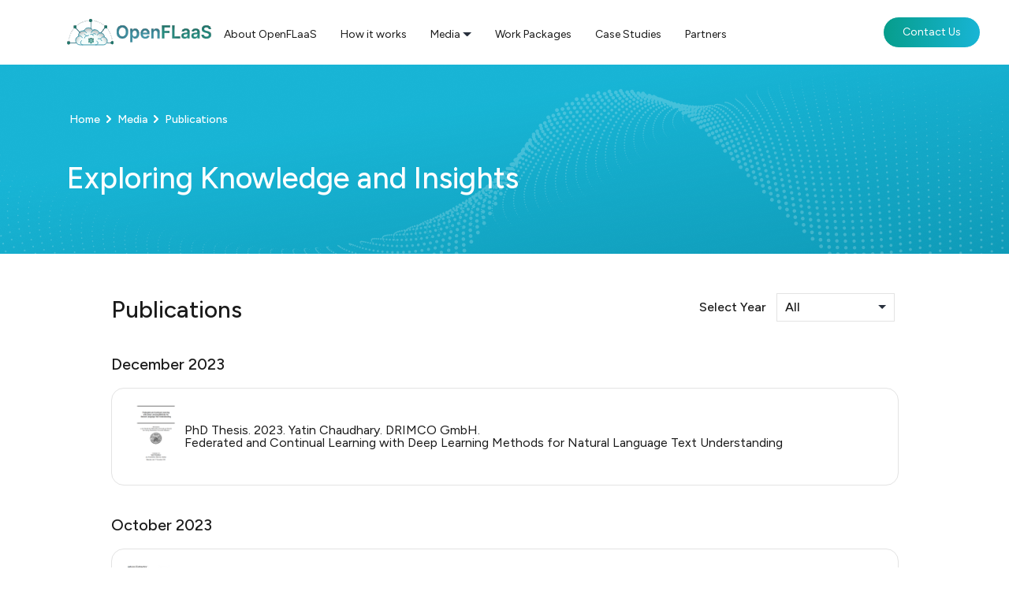

--- FILE ---
content_type: text/html; charset=UTF-8
request_url: https://openflaas.de/publications/
body_size: 41858
content:
<!doctype html>
<html lang="en-US" >
<head>
	<meta charset="UTF-8" />
	<meta name="viewport" content="width=device-width, initial-scale=1" />
	<link rel="stylesheet" href="https://openflaas.de/wp-content/themes/twentytwentyone-child/assets/css/bootstrap.css">
    <link rel="stylesheet" href="https://openflaas.de/wp-content/themes/twentytwentyone-child/assets/css/bootstrap.min.css">
    <link rel="stylesheet" href="https://openflaas.de/wp-content/themes/twentytwentyone-child/assets/css/owl.carousel.css">
    <link rel="stylesheet" href="https://openflaas.de/wp-content/themes/twentytwentyone-child/assets/css/owl.carousel.min.css">
    <link rel="stylesheet" href="https://openflaas.de/wp-content/themes/twentytwentyone-child/assets/css/owl.theme.css">
    <link rel="stylesheet" href="https://openflaas.de/wp-content/themes/twentytwentyone-child/assets/css/owl.theme.default.css">
	<link rel="stylesheet" href="https://pro.fontawesome.com/releases/v5.11.1/css/all.css">
	<link rel="preconnect" href="https://fonts.googleapis.com">
	<link rel="preconnect" href="https://fonts.gstatic.com" crossorigin>
	<link href="https://fonts.googleapis.com/css2?family=Figtree:ital,wght@0,300;0,400;0,500;0,600;0,700;0,800;0,900;1,300;1,400;1,500;1,600;1,700;1,800;1,900&family=Inter:wght@100;200;300;400;500;600;700;800;900&family=Urbanist:ital,wght@0,100;0,200;0,300;0,400;0,500;0,600;0,700;0,800;0,900;1,100;1,200;1,300;1,400;1,500;1,600;1,700;1,800;1,900&display=swap" rel="stylesheet">
	<link rel="stylesheet" href="https://openflaas.de/wp-content/themes/twentytwentyone-child/style.css">
	<link rel="stylesheet" href="https://openflaas.de/wp-content/themes/twentytwentyone-child/media.css">
	<meta name='robots' content='index, follow, max-image-preview:large, max-snippet:-1, max-video-preview:-1' />

	<!-- This site is optimized with the Yoast SEO plugin v21.7 - https://yoast.com/wordpress/plugins/seo/ -->
	<title>Publications - OpenFLaaS</title>
	<link rel="canonical" href="https://openflaas.de/publications/" />
	<meta property="og:locale" content="en_US" />
	<meta property="og:type" content="article" />
	<meta property="og:title" content="Publications - OpenFLaaS" />
	<meta property="og:url" content="https://openflaas.de/publications/" />
	<meta property="og:site_name" content="OpenFLaaS" />
	<meta property="article:modified_time" content="2023-12-20T13:45:49+00:00" />
	<meta name="twitter:card" content="summary_large_image" />
	<script type="application/ld+json" class="yoast-schema-graph">{"@context":"https://schema.org","@graph":[{"@type":"WebPage","@id":"https://openflaas.de/publications/","url":"https://openflaas.de/publications/","name":"Publications - OpenFLaaS","isPartOf":{"@id":"https://openflaas.de/#website"},"datePublished":"2023-10-25T11:08:05+00:00","dateModified":"2023-12-20T13:45:49+00:00","breadcrumb":{"@id":"https://openflaas.de/publications/#breadcrumb"},"inLanguage":"en-US","potentialAction":[{"@type":"ReadAction","target":["https://openflaas.de/publications/"]}]},{"@type":"BreadcrumbList","@id":"https://openflaas.de/publications/#breadcrumb","itemListElement":[{"@type":"ListItem","position":1,"name":"Home","item":"https://openflaas.de/"},{"@type":"ListItem","position":2,"name":"Publications"}]},{"@type":"WebSite","@id":"https://openflaas.de/#website","url":"https://openflaas.de/","name":"OpenFLaaS","description":"","potentialAction":[{"@type":"SearchAction","target":{"@type":"EntryPoint","urlTemplate":"https://openflaas.de/?s={search_term_string}"},"query-input":"required name=search_term_string"}],"inLanguage":"en-US"}]}</script>
	<!-- / Yoast SEO plugin. -->


<link rel="alternate" type="application/rss+xml" title="OpenFLaaS &raquo; Feed" href="https://openflaas.de/feed/" />
<link rel="alternate" type="application/rss+xml" title="OpenFLaaS &raquo; Comments Feed" href="https://openflaas.de/comments/feed/" />
<script>
window._wpemojiSettings = {"baseUrl":"https:\/\/s.w.org\/images\/core\/emoji\/14.0.0\/72x72\/","ext":".png","svgUrl":"https:\/\/s.w.org\/images\/core\/emoji\/14.0.0\/svg\/","svgExt":".svg","source":{"concatemoji":"https:\/\/openflaas.de\/wp-includes\/js\/wp-emoji-release.min.js?ver=6.3.2"}};
/*! This file is auto-generated */
!function(i,n){var o,s,e;function c(e){try{var t={supportTests:e,timestamp:(new Date).valueOf()};sessionStorage.setItem(o,JSON.stringify(t))}catch(e){}}function p(e,t,n){e.clearRect(0,0,e.canvas.width,e.canvas.height),e.fillText(t,0,0);var t=new Uint32Array(e.getImageData(0,0,e.canvas.width,e.canvas.height).data),r=(e.clearRect(0,0,e.canvas.width,e.canvas.height),e.fillText(n,0,0),new Uint32Array(e.getImageData(0,0,e.canvas.width,e.canvas.height).data));return t.every(function(e,t){return e===r[t]})}function u(e,t,n){switch(t){case"flag":return n(e,"\ud83c\udff3\ufe0f\u200d\u26a7\ufe0f","\ud83c\udff3\ufe0f\u200b\u26a7\ufe0f")?!1:!n(e,"\ud83c\uddfa\ud83c\uddf3","\ud83c\uddfa\u200b\ud83c\uddf3")&&!n(e,"\ud83c\udff4\udb40\udc67\udb40\udc62\udb40\udc65\udb40\udc6e\udb40\udc67\udb40\udc7f","\ud83c\udff4\u200b\udb40\udc67\u200b\udb40\udc62\u200b\udb40\udc65\u200b\udb40\udc6e\u200b\udb40\udc67\u200b\udb40\udc7f");case"emoji":return!n(e,"\ud83e\udef1\ud83c\udffb\u200d\ud83e\udef2\ud83c\udfff","\ud83e\udef1\ud83c\udffb\u200b\ud83e\udef2\ud83c\udfff")}return!1}function f(e,t,n){var r="undefined"!=typeof WorkerGlobalScope&&self instanceof WorkerGlobalScope?new OffscreenCanvas(300,150):i.createElement("canvas"),a=r.getContext("2d",{willReadFrequently:!0}),o=(a.textBaseline="top",a.font="600 32px Arial",{});return e.forEach(function(e){o[e]=t(a,e,n)}),o}function t(e){var t=i.createElement("script");t.src=e,t.defer=!0,i.head.appendChild(t)}"undefined"!=typeof Promise&&(o="wpEmojiSettingsSupports",s=["flag","emoji"],n.supports={everything:!0,everythingExceptFlag:!0},e=new Promise(function(e){i.addEventListener("DOMContentLoaded",e,{once:!0})}),new Promise(function(t){var n=function(){try{var e=JSON.parse(sessionStorage.getItem(o));if("object"==typeof e&&"number"==typeof e.timestamp&&(new Date).valueOf()<e.timestamp+604800&&"object"==typeof e.supportTests)return e.supportTests}catch(e){}return null}();if(!n){if("undefined"!=typeof Worker&&"undefined"!=typeof OffscreenCanvas&&"undefined"!=typeof URL&&URL.createObjectURL&&"undefined"!=typeof Blob)try{var e="postMessage("+f.toString()+"("+[JSON.stringify(s),u.toString(),p.toString()].join(",")+"));",r=new Blob([e],{type:"text/javascript"}),a=new Worker(URL.createObjectURL(r),{name:"wpTestEmojiSupports"});return void(a.onmessage=function(e){c(n=e.data),a.terminate(),t(n)})}catch(e){}c(n=f(s,u,p))}t(n)}).then(function(e){for(var t in e)n.supports[t]=e[t],n.supports.everything=n.supports.everything&&n.supports[t],"flag"!==t&&(n.supports.everythingExceptFlag=n.supports.everythingExceptFlag&&n.supports[t]);n.supports.everythingExceptFlag=n.supports.everythingExceptFlag&&!n.supports.flag,n.DOMReady=!1,n.readyCallback=function(){n.DOMReady=!0}}).then(function(){return e}).then(function(){var e;n.supports.everything||(n.readyCallback(),(e=n.source||{}).concatemoji?t(e.concatemoji):e.wpemoji&&e.twemoji&&(t(e.twemoji),t(e.wpemoji)))}))}((window,document),window._wpemojiSettings);
</script>
<style>
img.wp-smiley,
img.emoji {
	display: inline !important;
	border: none !important;
	box-shadow: none !important;
	height: 1em !important;
	width: 1em !important;
	margin: 0 0.07em !important;
	vertical-align: -0.1em !important;
	background: none !important;
	padding: 0 !important;
}
</style>
	<link rel='stylesheet' id='wp-block-library-css' href='https://openflaas.de/wp-includes/css/dist/block-library/style.min.css?ver=6.3.2' media='all' />
<style id='wp-block-library-theme-inline-css'>
.wp-block-audio figcaption{color:#555;font-size:13px;text-align:center}.is-dark-theme .wp-block-audio figcaption{color:hsla(0,0%,100%,.65)}.wp-block-audio{margin:0 0 1em}.wp-block-code{border:1px solid #ccc;border-radius:4px;font-family:Menlo,Consolas,monaco,monospace;padding:.8em 1em}.wp-block-embed figcaption{color:#555;font-size:13px;text-align:center}.is-dark-theme .wp-block-embed figcaption{color:hsla(0,0%,100%,.65)}.wp-block-embed{margin:0 0 1em}.blocks-gallery-caption{color:#555;font-size:13px;text-align:center}.is-dark-theme .blocks-gallery-caption{color:hsla(0,0%,100%,.65)}.wp-block-image figcaption{color:#555;font-size:13px;text-align:center}.is-dark-theme .wp-block-image figcaption{color:hsla(0,0%,100%,.65)}.wp-block-image{margin:0 0 1em}.wp-block-pullquote{border-bottom:4px solid;border-top:4px solid;color:currentColor;margin-bottom:1.75em}.wp-block-pullquote cite,.wp-block-pullquote footer,.wp-block-pullquote__citation{color:currentColor;font-size:.8125em;font-style:normal;text-transform:uppercase}.wp-block-quote{border-left:.25em solid;margin:0 0 1.75em;padding-left:1em}.wp-block-quote cite,.wp-block-quote footer{color:currentColor;font-size:.8125em;font-style:normal;position:relative}.wp-block-quote.has-text-align-right{border-left:none;border-right:.25em solid;padding-left:0;padding-right:1em}.wp-block-quote.has-text-align-center{border:none;padding-left:0}.wp-block-quote.is-large,.wp-block-quote.is-style-large,.wp-block-quote.is-style-plain{border:none}.wp-block-search .wp-block-search__label{font-weight:700}.wp-block-search__button{border:1px solid #ccc;padding:.375em .625em}:where(.wp-block-group.has-background){padding:1.25em 2.375em}.wp-block-separator.has-css-opacity{opacity:.4}.wp-block-separator{border:none;border-bottom:2px solid;margin-left:auto;margin-right:auto}.wp-block-separator.has-alpha-channel-opacity{opacity:1}.wp-block-separator:not(.is-style-wide):not(.is-style-dots){width:100px}.wp-block-separator.has-background:not(.is-style-dots){border-bottom:none;height:1px}.wp-block-separator.has-background:not(.is-style-wide):not(.is-style-dots){height:2px}.wp-block-table{margin:0 0 1em}.wp-block-table td,.wp-block-table th{word-break:normal}.wp-block-table figcaption{color:#555;font-size:13px;text-align:center}.is-dark-theme .wp-block-table figcaption{color:hsla(0,0%,100%,.65)}.wp-block-video figcaption{color:#555;font-size:13px;text-align:center}.is-dark-theme .wp-block-video figcaption{color:hsla(0,0%,100%,.65)}.wp-block-video{margin:0 0 1em}.wp-block-template-part.has-background{margin-bottom:0;margin-top:0;padding:1.25em 2.375em}
</style>
<style id='safe-svg-svg-icon-style-inline-css'>
.safe-svg-cover{text-align:center}.safe-svg-cover .safe-svg-inside{display:inline-block;max-width:100%}.safe-svg-cover svg{height:100%;max-height:100%;max-width:100%;width:100%}

</style>
<link rel='stylesheet' id='twenty-twenty-one-custom-color-overrides-css' href='https://openflaas.de/wp-content/themes/twentytwentyone/assets/css/custom-color-overrides.css?ver=1.0.0' media='all' />
<style id='classic-theme-styles-inline-css'>
/*! This file is auto-generated */
.wp-block-button__link{color:#fff;background-color:#32373c;border-radius:9999px;box-shadow:none;text-decoration:none;padding:calc(.667em + 2px) calc(1.333em + 2px);font-size:1.125em}.wp-block-file__button{background:#32373c;color:#fff;text-decoration:none}
</style>
<style id='global-styles-inline-css'>
body{--wp--preset--color--black: #000000;--wp--preset--color--cyan-bluish-gray: #abb8c3;--wp--preset--color--white: #FFFFFF;--wp--preset--color--pale-pink: #f78da7;--wp--preset--color--vivid-red: #cf2e2e;--wp--preset--color--luminous-vivid-orange: #ff6900;--wp--preset--color--luminous-vivid-amber: #fcb900;--wp--preset--color--light-green-cyan: #7bdcb5;--wp--preset--color--vivid-green-cyan: #00d084;--wp--preset--color--pale-cyan-blue: #8ed1fc;--wp--preset--color--vivid-cyan-blue: #0693e3;--wp--preset--color--vivid-purple: #9b51e0;--wp--preset--color--dark-gray: #28303D;--wp--preset--color--gray: #39414D;--wp--preset--color--green: #D1E4DD;--wp--preset--color--blue: #D1DFE4;--wp--preset--color--purple: #D1D1E4;--wp--preset--color--red: #E4D1D1;--wp--preset--color--orange: #E4DAD1;--wp--preset--color--yellow: #EEEADD;--wp--preset--gradient--vivid-cyan-blue-to-vivid-purple: linear-gradient(135deg,rgba(6,147,227,1) 0%,rgb(155,81,224) 100%);--wp--preset--gradient--light-green-cyan-to-vivid-green-cyan: linear-gradient(135deg,rgb(122,220,180) 0%,rgb(0,208,130) 100%);--wp--preset--gradient--luminous-vivid-amber-to-luminous-vivid-orange: linear-gradient(135deg,rgba(252,185,0,1) 0%,rgba(255,105,0,1) 100%);--wp--preset--gradient--luminous-vivid-orange-to-vivid-red: linear-gradient(135deg,rgba(255,105,0,1) 0%,rgb(207,46,46) 100%);--wp--preset--gradient--very-light-gray-to-cyan-bluish-gray: linear-gradient(135deg,rgb(238,238,238) 0%,rgb(169,184,195) 100%);--wp--preset--gradient--cool-to-warm-spectrum: linear-gradient(135deg,rgb(74,234,220) 0%,rgb(151,120,209) 20%,rgb(207,42,186) 40%,rgb(238,44,130) 60%,rgb(251,105,98) 80%,rgb(254,248,76) 100%);--wp--preset--gradient--blush-light-purple: linear-gradient(135deg,rgb(255,206,236) 0%,rgb(152,150,240) 100%);--wp--preset--gradient--blush-bordeaux: linear-gradient(135deg,rgb(254,205,165) 0%,rgb(254,45,45) 50%,rgb(107,0,62) 100%);--wp--preset--gradient--luminous-dusk: linear-gradient(135deg,rgb(255,203,112) 0%,rgb(199,81,192) 50%,rgb(65,88,208) 100%);--wp--preset--gradient--pale-ocean: linear-gradient(135deg,rgb(255,245,203) 0%,rgb(182,227,212) 50%,rgb(51,167,181) 100%);--wp--preset--gradient--electric-grass: linear-gradient(135deg,rgb(202,248,128) 0%,rgb(113,206,126) 100%);--wp--preset--gradient--midnight: linear-gradient(135deg,rgb(2,3,129) 0%,rgb(40,116,252) 100%);--wp--preset--gradient--purple-to-yellow: linear-gradient(160deg, #D1D1E4 0%, #EEEADD 100%);--wp--preset--gradient--yellow-to-purple: linear-gradient(160deg, #EEEADD 0%, #D1D1E4 100%);--wp--preset--gradient--green-to-yellow: linear-gradient(160deg, #D1E4DD 0%, #EEEADD 100%);--wp--preset--gradient--yellow-to-green: linear-gradient(160deg, #EEEADD 0%, #D1E4DD 100%);--wp--preset--gradient--red-to-yellow: linear-gradient(160deg, #E4D1D1 0%, #EEEADD 100%);--wp--preset--gradient--yellow-to-red: linear-gradient(160deg, #EEEADD 0%, #E4D1D1 100%);--wp--preset--gradient--purple-to-red: linear-gradient(160deg, #D1D1E4 0%, #E4D1D1 100%);--wp--preset--gradient--red-to-purple: linear-gradient(160deg, #E4D1D1 0%, #D1D1E4 100%);--wp--preset--font-size--small: 18px;--wp--preset--font-size--medium: 20px;--wp--preset--font-size--large: 24px;--wp--preset--font-size--x-large: 42px;--wp--preset--font-size--extra-small: 16px;--wp--preset--font-size--normal: 20px;--wp--preset--font-size--extra-large: 40px;--wp--preset--font-size--huge: 96px;--wp--preset--font-size--gigantic: 144px;--wp--preset--spacing--20: 0.44rem;--wp--preset--spacing--30: 0.67rem;--wp--preset--spacing--40: 1rem;--wp--preset--spacing--50: 1.5rem;--wp--preset--spacing--60: 2.25rem;--wp--preset--spacing--70: 3.38rem;--wp--preset--spacing--80: 5.06rem;--wp--preset--shadow--natural: 6px 6px 9px rgba(0, 0, 0, 0.2);--wp--preset--shadow--deep: 12px 12px 50px rgba(0, 0, 0, 0.4);--wp--preset--shadow--sharp: 6px 6px 0px rgba(0, 0, 0, 0.2);--wp--preset--shadow--outlined: 6px 6px 0px -3px rgba(255, 255, 255, 1), 6px 6px rgba(0, 0, 0, 1);--wp--preset--shadow--crisp: 6px 6px 0px rgba(0, 0, 0, 1);}:where(.is-layout-flex){gap: 0.5em;}:where(.is-layout-grid){gap: 0.5em;}body .is-layout-flow > .alignleft{float: left;margin-inline-start: 0;margin-inline-end: 2em;}body .is-layout-flow > .alignright{float: right;margin-inline-start: 2em;margin-inline-end: 0;}body .is-layout-flow > .aligncenter{margin-left: auto !important;margin-right: auto !important;}body .is-layout-constrained > .alignleft{float: left;margin-inline-start: 0;margin-inline-end: 2em;}body .is-layout-constrained > .alignright{float: right;margin-inline-start: 2em;margin-inline-end: 0;}body .is-layout-constrained > .aligncenter{margin-left: auto !important;margin-right: auto !important;}body .is-layout-constrained > :where(:not(.alignleft):not(.alignright):not(.alignfull)){max-width: var(--wp--style--global--content-size);margin-left: auto !important;margin-right: auto !important;}body .is-layout-constrained > .alignwide{max-width: var(--wp--style--global--wide-size);}body .is-layout-flex{display: flex;}body .is-layout-flex{flex-wrap: wrap;align-items: center;}body .is-layout-flex > *{margin: 0;}body .is-layout-grid{display: grid;}body .is-layout-grid > *{margin: 0;}:where(.wp-block-columns.is-layout-flex){gap: 2em;}:where(.wp-block-columns.is-layout-grid){gap: 2em;}:where(.wp-block-post-template.is-layout-flex){gap: 1.25em;}:where(.wp-block-post-template.is-layout-grid){gap: 1.25em;}.has-black-color{color: var(--wp--preset--color--black) !important;}.has-cyan-bluish-gray-color{color: var(--wp--preset--color--cyan-bluish-gray) !important;}.has-white-color{color: var(--wp--preset--color--white) !important;}.has-pale-pink-color{color: var(--wp--preset--color--pale-pink) !important;}.has-vivid-red-color{color: var(--wp--preset--color--vivid-red) !important;}.has-luminous-vivid-orange-color{color: var(--wp--preset--color--luminous-vivid-orange) !important;}.has-luminous-vivid-amber-color{color: var(--wp--preset--color--luminous-vivid-amber) !important;}.has-light-green-cyan-color{color: var(--wp--preset--color--light-green-cyan) !important;}.has-vivid-green-cyan-color{color: var(--wp--preset--color--vivid-green-cyan) !important;}.has-pale-cyan-blue-color{color: var(--wp--preset--color--pale-cyan-blue) !important;}.has-vivid-cyan-blue-color{color: var(--wp--preset--color--vivid-cyan-blue) !important;}.has-vivid-purple-color{color: var(--wp--preset--color--vivid-purple) !important;}.has-black-background-color{background-color: var(--wp--preset--color--black) !important;}.has-cyan-bluish-gray-background-color{background-color: var(--wp--preset--color--cyan-bluish-gray) !important;}.has-white-background-color{background-color: var(--wp--preset--color--white) !important;}.has-pale-pink-background-color{background-color: var(--wp--preset--color--pale-pink) !important;}.has-vivid-red-background-color{background-color: var(--wp--preset--color--vivid-red) !important;}.has-luminous-vivid-orange-background-color{background-color: var(--wp--preset--color--luminous-vivid-orange) !important;}.has-luminous-vivid-amber-background-color{background-color: var(--wp--preset--color--luminous-vivid-amber) !important;}.has-light-green-cyan-background-color{background-color: var(--wp--preset--color--light-green-cyan) !important;}.has-vivid-green-cyan-background-color{background-color: var(--wp--preset--color--vivid-green-cyan) !important;}.has-pale-cyan-blue-background-color{background-color: var(--wp--preset--color--pale-cyan-blue) !important;}.has-vivid-cyan-blue-background-color{background-color: var(--wp--preset--color--vivid-cyan-blue) !important;}.has-vivid-purple-background-color{background-color: var(--wp--preset--color--vivid-purple) !important;}.has-black-border-color{border-color: var(--wp--preset--color--black) !important;}.has-cyan-bluish-gray-border-color{border-color: var(--wp--preset--color--cyan-bluish-gray) !important;}.has-white-border-color{border-color: var(--wp--preset--color--white) !important;}.has-pale-pink-border-color{border-color: var(--wp--preset--color--pale-pink) !important;}.has-vivid-red-border-color{border-color: var(--wp--preset--color--vivid-red) !important;}.has-luminous-vivid-orange-border-color{border-color: var(--wp--preset--color--luminous-vivid-orange) !important;}.has-luminous-vivid-amber-border-color{border-color: var(--wp--preset--color--luminous-vivid-amber) !important;}.has-light-green-cyan-border-color{border-color: var(--wp--preset--color--light-green-cyan) !important;}.has-vivid-green-cyan-border-color{border-color: var(--wp--preset--color--vivid-green-cyan) !important;}.has-pale-cyan-blue-border-color{border-color: var(--wp--preset--color--pale-cyan-blue) !important;}.has-vivid-cyan-blue-border-color{border-color: var(--wp--preset--color--vivid-cyan-blue) !important;}.has-vivid-purple-border-color{border-color: var(--wp--preset--color--vivid-purple) !important;}.has-vivid-cyan-blue-to-vivid-purple-gradient-background{background: var(--wp--preset--gradient--vivid-cyan-blue-to-vivid-purple) !important;}.has-light-green-cyan-to-vivid-green-cyan-gradient-background{background: var(--wp--preset--gradient--light-green-cyan-to-vivid-green-cyan) !important;}.has-luminous-vivid-amber-to-luminous-vivid-orange-gradient-background{background: var(--wp--preset--gradient--luminous-vivid-amber-to-luminous-vivid-orange) !important;}.has-luminous-vivid-orange-to-vivid-red-gradient-background{background: var(--wp--preset--gradient--luminous-vivid-orange-to-vivid-red) !important;}.has-very-light-gray-to-cyan-bluish-gray-gradient-background{background: var(--wp--preset--gradient--very-light-gray-to-cyan-bluish-gray) !important;}.has-cool-to-warm-spectrum-gradient-background{background: var(--wp--preset--gradient--cool-to-warm-spectrum) !important;}.has-blush-light-purple-gradient-background{background: var(--wp--preset--gradient--blush-light-purple) !important;}.has-blush-bordeaux-gradient-background{background: var(--wp--preset--gradient--blush-bordeaux) !important;}.has-luminous-dusk-gradient-background{background: var(--wp--preset--gradient--luminous-dusk) !important;}.has-pale-ocean-gradient-background{background: var(--wp--preset--gradient--pale-ocean) !important;}.has-electric-grass-gradient-background{background: var(--wp--preset--gradient--electric-grass) !important;}.has-midnight-gradient-background{background: var(--wp--preset--gradient--midnight) !important;}.has-small-font-size{font-size: var(--wp--preset--font-size--small) !important;}.has-medium-font-size{font-size: var(--wp--preset--font-size--medium) !important;}.has-large-font-size{font-size: var(--wp--preset--font-size--large) !important;}.has-x-large-font-size{font-size: var(--wp--preset--font-size--x-large) !important;}
.wp-block-navigation a:where(:not(.wp-element-button)){color: inherit;}
:where(.wp-block-post-template.is-layout-flex){gap: 1.25em;}:where(.wp-block-post-template.is-layout-grid){gap: 1.25em;}
:where(.wp-block-columns.is-layout-flex){gap: 2em;}:where(.wp-block-columns.is-layout-grid){gap: 2em;}
.wp-block-pullquote{font-size: 1.5em;line-height: 1.6;}
</style>
<link rel='stylesheet' id='contact-form-7-css' href='https://openflaas.de/wp-content/plugins/contact-form-7/includes/css/styles.css?ver=5.8.5' media='all' />
<link rel='stylesheet' id='bodhi-svgs-attachment-css' href='https://openflaas.de/wp-content/plugins/svg-support/css/svgs-attachment.css?ver=6.3.2' media='all' />
<link rel='stylesheet' id='twenty-twenty-one-style-css' href='https://openflaas.de/wp-content/themes/twentytwentyone/style.css?ver=1.0.0' media='all' />
<link rel='stylesheet' id='twenty-twenty-one-print-style-css' href='https://openflaas.de/wp-content/themes/twentytwentyone/assets/css/print.css?ver=1.0.0' media='print' />
<link rel='stylesheet' id='newsletter-css' href='https://openflaas.de/wp-content/plugins/newsletter/style.css?ver=8.0.6' media='all' />
<script src='https://openflaas.de/wp-includes/js/jquery/jquery.min.js?ver=3.7.0' id='jquery-core-js'></script>
<script src='https://openflaas.de/wp-includes/js/jquery/jquery-migrate.min.js?ver=3.4.1' id='jquery-migrate-js'></script>
<link rel="https://api.w.org/" href="https://openflaas.de/wp-json/" /><link rel="alternate" type="application/json" href="https://openflaas.de/wp-json/wp/v2/pages/364" /><link rel="EditURI" type="application/rsd+xml" title="RSD" href="https://openflaas.de/xmlrpc.php?rsd" />
<meta name="generator" content="WordPress 6.3.2" />
<link rel='shortlink' href='https://openflaas.de/?p=364' />
<link rel="alternate" type="application/json+oembed" href="https://openflaas.de/wp-json/oembed/1.0/embed?url=https%3A%2F%2Fopenflaas.de%2Fpublications%2F" />
<link rel="alternate" type="text/xml+oembed" href="https://openflaas.de/wp-json/oembed/1.0/embed?url=https%3A%2F%2Fopenflaas.de%2Fpublications%2F&#038;format=xml" />
<meta name="cdp-version" content="1.4.4" /><style>.footer_first { background-image: url(https://openflaas.de/wp-content/uploads/2023/10/footer-banner.png) !important; }.inner_pages { background-image: url(https://openflaas.de/wp-content/uploads/2023/10/inner_pages_banner.png) !important; }</style><link rel="icon" href="https://openflaas.de/wp-content/uploads/2023/10/Frame-1-3.png" sizes="32x32" />
<link rel="icon" href="https://openflaas.de/wp-content/uploads/2023/10/Frame-1-3.png" sizes="192x192" />
<link rel="apple-touch-icon" href="https://openflaas.de/wp-content/uploads/2023/10/Frame-1-3.png" />
<meta name="msapplication-TileImage" content="https://openflaas.de/wp-content/uploads/2023/10/Frame-1-3.png" />
    
</head>

<body class="page-template page-template-publications page-template-publications-php page page-id-364 wp-embed-responsive is-light-theme no-js singular has-main-navigation">

<header class="main-header">
    <nav class="navbar navbar-expand-lg navbar-light">
        <div class="container head_container">
			            <a href="https://openflaas.de" class="header-logo navbar-brand">
                <img src="https://openflaas.de/wp-content/uploads/2023/10/logo.svg" id="main_logo" alt="logo">            </a>
            <button class="navbar-toggler" type="button" data-toggle="collapse" data-target="#collapsibleNavbar">
                <span class="navbar-toggler-icon"></span>
            </button>
            <div class="collapse navbar-collapse" id="collapsibleNavbar">
			<ul id="menu-main-menu" class="header-menu navbar-nav"><li id="menu_282" class=" nav-item position-static"><a href="https://openflaas.de/about-openflaas/" class="nav-link mainmenu">About OpenFLaaS</a></li><li id="menu_294" class="show_panel nav-item position-static"><a href="/#hows_it_work" class="nav-link mainmenu">How it works</a></li><li id="menu_389" class=" nav-item position-static dropdown"><a href="#" class="nav-link mainmenu">Media</a><span class="dropdown-toggle" data-toggle="dropdown" aria-expanded="true"></span><ul class="dropdown-menu"><a class="dropdown-item" href="https://openflaas.de/press-release/">Press Release</a><a class="dropdown-item" href="https://openflaas.de/publications/">Publications</a><a class="dropdown-item" href="https://openflaas.de/talks/">Talks</a></ul></li><li id="menu_409" class="show_panel nav-item position-static"><a href="/#work__packages" class="nav-link mainmenu">Work Packages</a></li><li id="menu_362" class=" nav-item position-static"><a href="https://openflaas.de/case-studies/" class="nav-link mainmenu">Case Studies</a></li><li id="menu_410" class="show_panel nav-item position-static"><a href="/#partners" class="nav-link mainmenu">Partners</a></li><li id="menu_424" class="menu_button nav-item position-static menu_button"><a href="https://openflaas.de/contact-us/" class="nav-link mainmenu">Contact Us</a></li></ul> 

                <!--  -->
             <!-- <ul class="header-menu navbar-nav">
                <li class="nav-item position-static">
					<a href="/openflaas/about-openflaas/" class="nav-link mainmenu">About OpenFLaaS</a>
				</li>
                <li class="nav-item position-static">
					<a href="#" class="nav-link mainmenu">How it Works</a>
				</li>
				<li class="nav-item position-static dropdown">
		            <a href="/openflaas/case-studies/" class="nav-link mainmenu">Media </a>
                    <span class="dropdown-toggle" data-toggle="dropdown" aria-expanded="true"></span>
                    <div class="dropdown-menu">
                        <a class="dropdown-item" href="/openflaas/press-release/">Press Release</a>
                        <a class="dropdown-item" href="/openflaas/publications/">Publications</a>
                        <a class="dropdown-item" href="/openflaas/talks/">Talks</a>
                    </div>
				</li>
				<li class="nav-item position-static">
					<a href="#" class="nav-link mainmenu">Work Packages</a>
				</li>
				<li class="nav-item position-static">
					<a href="/openflaas/case-studies/" class="nav-link mainmenu">Case Studies</a>
				</li>
				<li class="nav-item position-static">
					<a href="/openflaas/project-details/" class="nav-link mainmenu">Partners</a>
				</li>
				<li class="nav-item position-static menu_button">
					<a href="#" class="nav-link mainmenu">Contact us</a>
				</li>
            </ul>  -->
            
        </div>
		
    </nav>
</header>

<main class ="main_page">


<section class="About_us_banner inner_pages">
	<div class="container banner_container">
		<div class="row">
			<div class="col-md-12">
			<!-- <p class="breadcrumbs"><span><a href="https://openflaas.de">Home</a></span> <img src="https://openflaas.de/wp-content/themes/twentytwentyone-child/assets/img/home_img/right-angle.png" alt="right angle" class="img-fluid"><span class="rfg"> Publications</span></p> -->
			<p class="breadcrumbs"><span><a href="https://openflaas.de">Home</a></span> <img src="https://openflaas.de/wp-content/themes/twentytwentyone-child/assets/img/home_img/right-angle.png" alt="right angle" class="img-fluid"> <span><a href="#">Media</a></span> <img src="https://openflaas.de/wp-content/themes/twentytwentyone-child/assets/img/home_img/right-angle.png" alt="right angle" class="img-fluid"> <span class="rfg"> Publications</span></p>
				<h1 class="main-heading text-white">Exploring Knowledge and Insights</h1>
			</div>
		</div>
	</div>
</section>

<section class="about_us_content article_section flass_points">
	<div class="container">
		<div class="row">
			<div class="col-md-12">
				<article>
					<div class="pager_title">
						<h2 class="about_heading">Publications</h2>
						<div class="date_time">
						<form action="" class="date_filter">
								<label for="name">Select Year</label>
								
								<select name="year_name" id="year_id">
								<option value="" selected>All</option>
									<option value="/?y=2023" >2023</option>								</select>
							</form>
						</div>
					</div>
					<div class="press_list publications"><h4>December 2023</h4><ul class="list_points press_listed"><li class="press_list_item"><span><img width="150" height="150" src="https://openflaas.de/wp-content/uploads/2023/10/image-2-150x150.png" class="attachment-thumbnail size-thumbnail wp-post-image" alt="" decoding="async" style="width:100%;height:143.06%;max-width:72px;" /></span><a class="pbl__details" href="#" target="_blank"><p>PhD Thesis. 2023. Yatin Chaudhary. DRIMCO GmbH. <br>Federated and Continual Learning with Deep Learning Methods for Natural Language Text Understanding</p></a></li></ul></div><div class="press_list publications"><h4>October 2023</h4><ul class="list_points press_listed"><li class="press_list_item"><span><img width="150" height="150" src="https://openflaas.de/wp-content/uploads/2023/10/siemenspaper-150x150.jpg" class="attachment-thumbnail size-thumbnail wp-post-image" alt="" decoding="async" style="width:100%;height:45.83%;max-width:72px;" /></span><a class="pbl__details" href="" target="_blank"><p>Scientific Paper. Chen et al. ICCV 2023. Siemens AG.<br>FRAug: Tackling Federated Learning with Non-IID Features via Representation Augmentation</p></a></li></ul></div>	
				</article>
			</div>
		</div>
	</div>
</section>

<section class="footer_first">
	<div class="container">
		<div class="row">
			<div class="col-md-6 text-center">
				<div class="form_leftTxt">
					<h2 class="text-white stories_heading">Let's talk about the OpenFLaaS for a data secure and collaborative industrial AI revolution.</h2>
					<div class="profile_fromTxt">
						<figure>
							<img src="https://openflaas.de/wp-content/uploads/2023/10/contact_profile.png" alt="profile">
						</figure>
						<div class="profile_fromTxt_right">
						<a href="https://sites.google.com/view/gupta-pankaj/" target="_blank">
						    <h4 class="text-white">Dr. Pankaj Gupta</h4>
						</a>
							<p class="text-white">Principal Investigator (OpenFLaaS)</p>
							<h5 class="text-white"><span><img src="https://openflaas.de/wp-content/themes/twentytwentyone-child/assets/img/home_img/mail_home.svg" alt="mail"></span> <a href="tel:openflaas@drimco.net">Connect via email</a></h5>
						</div>
					</div>
				</div>
			</div>
			<div class="col-md-6">
				<div class="contact__form">
<div class="wpcf7 no-js" id="wpcf7-f8-o1" lang="en-US" dir="ltr">
<div class="screen-reader-response"><p role="status" aria-live="polite" aria-atomic="true"></p> <ul></ul></div>
<form action="/publications/#wpcf7-f8-o1" method="post" class="wpcf7-form init" aria-label="Contact form" novalidate="novalidate" data-status="init">
<div style="display: none;">
<input type="hidden" name="_wpcf7" value="8" />
<input type="hidden" name="_wpcf7_version" value="5.8.5" />
<input type="hidden" name="_wpcf7_locale" value="en_US" />
<input type="hidden" name="_wpcf7_unit_tag" value="wpcf7-f8-o1" />
<input type="hidden" name="_wpcf7_container_post" value="0" />
<input type="hidden" name="_wpcf7_posted_data_hash" value="" />
</div>
<p>Please fill out the below details:
</p>
<p><label><br />
<span class="wpcf7-form-control-wrap" data-name="your-name"><input size="40" class="wpcf7-form-control wpcf7-text wpcf7-validates-as-required" aria-required="true" aria-invalid="false" placeholder="Your name" value="" type="text" name="your-name" /></span> </label>
</p>
<p><label><br />
<span class="wpcf7-form-control-wrap" data-name="tel-804"><input size="40" class="wpcf7-form-control wpcf7-tel wpcf7-text wpcf7-validates-as-tel" aria-invalid="false" placeholder="Your mobile" value="" type="tel" name="tel-804" /></span> </label>
</p>
<p><label><br />
<span class="wpcf7-form-control-wrap" data-name="your-email"><input size="40" class="wpcf7-form-control wpcf7-email wpcf7-validates-as-required wpcf7-text wpcf7-validates-as-email" aria-required="true" aria-invalid="false" placeholder="Your email" value="" type="email" name="your-email" /></span> </label>
</p>
<p><label><span class="wpcf7-form-control-wrap" data-name="menu-84"><select class="wpcf7-form-control wpcf7-select" aria-invalid="false" name="menu-84"><option value="">Select Industry</option><option value="Industry 1">Industry 1</option><option value="Industry 2">Industry 2</option><option value="Industry 3">Industry 3</option><option value="Industry 4">Industry 4</option></select></span></label>
</p>
<p><label><br />
<span class="wpcf7-form-control-wrap" data-name="your-message"><textarea cols="40" rows="10" class="wpcf7-form-control wpcf7-textarea" aria-invalid="false" placeholder="Your message" name="your-message"></textarea></span> </label>
</p>
<p><input class="wpcf7-form-control wpcf7-submit has-spinner" type="submit" value="Let’s Connect" />
</p><div class="wpcf7-response-output" aria-hidden="true"></div>
</form>
</div>
</div>	
			</div>
		</div>
	</div>
</section>

</main>
<footer class="main-footer">
    <section class="footer-section"> 
        <div class="container">
            <div class="row">
                <div class="col-md-6 col-lg-3 mb-4">
                                    <figure>
                        <a href="https://openflaas.de">
                            <img src="https://openflaas.de/wp-content/uploads/2023/10/footer_logo-1.svg"alt="footer logo">                        </a>
                    </figure>
                </div>
                <div class="col-md-3 col-lg-3 mb-4">
                <ul id="menu-footer-menu-1" class="footer-list menu-item notlisted"><li id="menu-item-290" class="menu-item menu-item-type-post_type menu-item-object-page menu-item-290"><a href="https://openflaas.de/about-openflaas/">About OpenFLaaS</a></li>
<li id="menu-item-296" class="menu-item menu-item-type-custom menu-item-object-custom menu-item-296"><a href="/#hows_it_work">How it Works</a></li>
<li id="menu-item-297" class="menu-item menu-item-type-custom menu-item-object-custom menu-item-297"><a href="/#partners">Partners</a></li>
<li id="menu-item-298" class="menu-item menu-item-type-custom menu-item-object-custom menu-item-298"><a href="/#work__packages">Work Packages</a></li>
</ul>									<!-- <ul class="footer-list">
										<li class="menu-item notlisted">
											<a href="#">About OpenFLaaS</a>
										</li>
										<li class="menu-item notlisted">
											<a href="#">How it Works</a>
										</li>
										<li class="menu-item notlisted">
											<a href="#">Partners
											</a>
										</li>

										<li class="menu-item notlisted">
											<a href="#">Work Packages</a>
										</li>
									</ul> -->
                </div>
                <div class="col-md-3 col-lg-3 mb-4">
                <ul id="menu-footer-menu-2" class="footer-list menu-item notlisted"><li id="menu-item-360" class="menu-item menu-item-type-post_type menu-item-object-page menu-item-360"><a href="https://openflaas.de/case-studies/">Case Studies</a></li>
<li id="menu-item-413" class="menu-item menu-item-type-post_type menu-item-object-page menu-item-413"><a href="https://openflaas.de/press-release/">Press Release</a></li>
<li id="menu-item-412" class="menu-item menu-item-type-post_type menu-item-object-page current-menu-item page_item page-item-364 current_page_item menu-item-412"><a href="https://openflaas.de/publications/" aria-current="page">Publications</a></li>
<li id="menu-item-411" class="menu-item menu-item-type-post_type menu-item-object-page menu-item-411"><a href="https://openflaas.de/talks/">Talks</a></li>
</ul>									<!-- <ul class="footer-list">
									<li class="menu-item notlisted">
										<a href="#">Case Studies</a>
									</li>
									<li class="menu-item notlisted">
										<a href="#">Press Release</a>
									</li>
									<li class="menu-item notlisted">
										<a href="#">Publications
										</a>
									</li>

									<li class="menu-item notlisted">
										<a href="#">Talks</a>
									</li>
								</ul> -->
                </div>
                <div class="col-md-6 col-lg-3 mb-4 m-right">
                    <p class="text-white footer-newspara">Subscribe to our newsletter</p>
                        <!-- <input type="email" id="email-id" placeholder="Your Email id">
                        <button type="submit">Subscribe</button> -->

                        <div class="tnp tnp-subscription">
                         <form method="post" action="https://openflaas.de/?na=s" class="newsletter">
                          <input class="tnp-email" type="email" name="ne" id="email-id" placeholder="Your Email id" value="" required>
                          <input class="tnp-submit" type="submit" value="Subscribe" >
                         </form>
                </div>
                </div>
            </div>
        </div>
    </section>
    <section class="footer-bootom">
    <div class="container">
    <div class="row">
        <div class="col-md-6">  
                    <p>© 2023 OpenFLaaS. All rights reserved.</p>
    </div>
        <div class="col-md-6 text-right">
                <ul id="menu-footer-bottom" class="footer-bottom menu-item notlisted"><li id="menu-item-613" class="menu-item menu-item-type-post_type menu-item-object-page menu-item-613"><a href="https://openflaas.de/imprint/">Imprint</a></li>
<li id="menu-item-609" class="menu-item menu-item-type-post_type menu-item-object-page menu-item-privacy-policy menu-item-609"><a rel="privacy-policy" href="https://openflaas.de/privacy-policy/">Privacy Policy</a></li>
</ul>            <!-- <p>Sitemap | Terms of Service | Privacy Policy</p> -->
        </div>
    </div>
    </div>
    </section>
</footer>


<script src="https://openflaas.de/wp-content/themes/twentytwentyone-child/assets/js/bootstrap.min.js"></script>
<script src="https://cdn.jsdelivr.net/npm/popper.js@1.16.1/dist/umd/popper.min.js"></script>
<script src="https://openflaas.de/wp-content/themes/twentytwentyone-child/assets/js/owl.carousel.js"></script>
<script src="https://openflaas.de/wp-content/themes/twentytwentyone-child/assets/js/owl.carousel.min.js"></script>
<script src="https://openflaas.de/wp-content/themes/twentytwentyone-child/assets/js/custom.js"></script>

<script>document.body.classList.remove("no-js");</script>	<script>
	if ( -1 !== navigator.userAgent.indexOf( 'MSIE' ) || -1 !== navigator.appVersion.indexOf( 'Trident/' ) ) {
		document.body.classList.add( 'is-IE' );
	}
	</script>
	<script src='https://openflaas.de/wp-content/plugins/contact-form-7/includes/swv/js/index.js?ver=5.8.5' id='swv-js'></script>
<script id='contact-form-7-js-extra'>
var wpcf7 = {"api":{"root":"https:\/\/openflaas.de\/wp-json\/","namespace":"contact-form-7\/v1"}};
</script>
<script src='https://openflaas.de/wp-content/plugins/contact-form-7/includes/js/index.js?ver=5.8.5' id='contact-form-7-js'></script>
<script id="twenty-twenty-one-ie11-polyfills-js-after">
( Element.prototype.matches && Element.prototype.closest && window.NodeList && NodeList.prototype.forEach ) || document.write( '<script src="https://openflaas.de/wp-content/themes/twentytwentyone/assets/js/polyfills.js?ver=1.0.0"></scr' + 'ipt>' );
</script>
<script src='https://openflaas.de/wp-content/themes/twentytwentyone/assets/js/primary-navigation.js?ver=1.0.0' id='twenty-twenty-one-primary-navigation-script-js'></script>
<script src='https://openflaas.de/wp-content/themes/twentytwentyone/assets/js/responsive-embeds.js?ver=1.0.0' id='twenty-twenty-one-responsive-embeds-script-js'></script>

<script>
jQuery(document).ready(function(){
  jQuery("#year_id").change(function(){
    var selectedYear = jQuery(this).val();
	// $page_slug = get_post_field( 'post_name', $post_id );
	var pageSlug = "publications";
    var currentURL = "https://openflaas.de/publications";
    // Update the selected option based on the selectedYear
    jQuery("#year_id").val(selectedYear);
    var redirectUrl = currentURL + selectedYear;
    window.location.href = redirectUrl;
  });
});
</script>

</body>
</html>


--- FILE ---
content_type: text/css
request_url: https://openflaas.de/wp-content/themes/twentytwentyone-child/style.css
body_size: 40915
content:
/*
Theme Name:   Twenty Twentyone Child
Theme URI:    http://example.com/twenty-twentyone-child/
Description:  Twenty Twentyone Child Theme
Author:       Vikas Dubey
Author URI:   http://example.com
Template:     twentytwentyone
Version:      1.0.0
License:      GNU General Public License v2 or later
License URI:  http://www.gnu.org/licenses/gpl-2.0.html
Tags:         light, dark, two-columns, right-sidebar, responsive-layout, accessibility-ready
Text Domain:  twentytwentyonechild
*/


@import url('https://fonts.googleapis.com/css2?family=Figtree:ital,wght@0,300;0,400;0,500;0,600;0,700;0,800;0,900;1,300;1,400;1,500;1,600;1,700;1,800;1,900&family=Inter:wght@100;200;300;400;500;600;700;800;900&family=Figtree:ital,wght@0,100;0,200;0,300;0,400;0,500;0,600;0,700;0,800;0,900;1,100;1,200;1,300;1,400;1,500;1,600;1,700;1,800;1,900&display=swap');

/* header */
*{
  font-family: 'Figtree', sans-serif;
}
body{
  overflow-x: hidden;
  background-color: inherit !important;
}
.header-logo.navbar-brand{
  padding: 0;
}
header nav.navbar{
  padding: 24px 0 !important;
}
.main-header ul.header-menu{
    padding-left: 0;
    list-style-type: none;
    text-align: center;
    align-items: center;
    margin-right: 10%;
}
.main-header ul.header-menu li{
    display: inline-block;
    margin: 0 32px 0 0;
}
.main-header ul.header-menu li.menu_button{
  margin-right: 0;
  position: absolute !important;
  right: 0;
}
.main-header ul.header-menu li.dropdown{
  position: relative !important;
}
.main-header ul.header-menu li.dropdown .dropdown-menu{
  padding: 15px 20px !important;
  border-radius: 15px;
  margin-top: 10px;
}
.main-header ul.header-menu li.dropdown .dropdown-menu a{
  margin-bottom: 16px;
}
.main-header.navbar-fixed ul.header-menu li.nav-item.active a{
    color: #4cacdc !important;
}
.main-header.navbar-fixed ul.header-menu li.nav-item.active.menu_button a {
    color: #000000 !important;
}
.main-header.navbar-fixed ul.header-menu li.nav-item.active a::before{
    background-color: #4cacdc;
}
.main-header.navbar-fixed ul.header-menu li.nav-item.active.menu_button a::before{
    display: none;
}
.main-header ul.header-menu li.nav-item.active.menu_button a::before{
    display: none;
}
.main-header ul.header-menu li a{
    text-decoration: none;
    font-size: 16px;
    line-height: 16px;
    font-family: Figtree;
    font-weight: 400;
    color: #1A1A1A !important;
    padding: 0 !important;
    display: inline-block;
}
.main-header ul.header-menu li a:hover{
  color: #079e90 !important;
  position: relative;
}
.main-header ul.header-menu li a:hover:before {
    content: "";
    position: absolute;
    border: 1px solid;
    width: 100%;
    bottom: -15px;
}
.main-header ul.header-menu li.dropdown .dropdown-menu a:hover:before {
    content: "";
    position: absolute;
    border: 1px solid;
    width: 70%;
    bottom: -10px;
}
.main-header ul.header-menu li a.nav-link.active{
  color: #079e90 !important;
  position: relative;
}
.main-header ul.header-menu li a.nav-link.active:before {
    content: "";
    position: absolute;
    border: 1px solid;
    width: 100%;
    bottom: -15px;
}
.home .main-header ul.header-menu li.menu_button a:hover{
  color: #fff !important;
  background: linear-gradient(132deg, #069D8B 0%, #006357 100%);
}
.main-header ul.header-menu li.menu_button a:hover {
    color: #fff !important;
    background: linear-gradient(132deg, #069D8B 0%, #006357 100%);
}
.main-header ul.header-menu li.dropdown span.explore-btn a:hover{
  color: #fff !important;
}
.main-header.navbar-fixed ul.header-menu li.dropdown span.explore-btn a:hover{
  color: #fff !important;
}
.home .main-header.navbar-fixed ul.header-menu li a:hover{
  color: inherit !important;
}
.main-header ul.header-menu li.menu_button a{
    border: 1px solid;
    padding: 12px 24px !important;
    border-radius: 40px;
}
.main-header ul.header-menu li.menu_button a{
  color: #ffffff !important;
  background: linear-gradient(94deg, #069d8b, #18B5D6);
}
/* .main-header ul.header-menu li.menu_button a:hover{
  color: #ffffff !important;
  background: linear-gradient(94deg, #069d8b, #18B5D6);
} */
.main-header ul.header-menu li.dropdown-item.menu_button a:hover{
  background: none;
}
/* .main-header ul.header-menu li.dropdown:hover .dropdown-menu{
  display: block;
} */
.main-header ul.header-menu li.dropdown a{
  display: inline-block;
  /* color: #555555 !important; */
}
.main-header ul.header-menu li.dropdown a.dropdown-toggle::after{
  font-size: 20px;
  font-weight: normal;
}
ul{
    padding: 0 !important;
    list-style-type: none !important;
}
ul.notlisted{
    list-style-type: none;
    padding-left: 0;
}
figure, ul{
    margin: 0;
}
a{
    text-decoration: none !important;
}
ul.talk_list li a {
  display: flex;
    align-items: center;
    gap: 20px;
}
ul.talk_list li a:hover{
  color: inherit;
}
ul.talk_list li a figure img {
  display: inline-block;
  align-items: center;
  gap: 20px;
  margin-bottom: 0px;
}

header{
  background: #ffffff !important;
  position: fixed;
  left: 0;
  right: 0;
  top: 0;
  z-index: 999;
  /* s */
}
header nav.navbar{
  padding-top: 0;
  padding-bottom: 0;
}
.d-flex{
    display: flex;
    align-items: center;
}

/* footer */
section.footer-section{
  background: #1A1A1A;
    padding: 40px 0;
}
ul.footer-list li{
    display: block;
    width: 100%;
}
ul.footer-list li a{
    color: #fff;
    font-weight: 400;
    font-size: 16px;
    line-height: 32px;
    font-family: 'Figtree';
}
ul.footer-list li a:hover{
  color: #069D8B;
}

p.footer-newspara{
    font-size: 16px;
    line-height: 19.2px;
    font-weight: 400;
    font-family: Figtree;
    margin-bottom: 10px;
}
input#email-id{
    border-radius: 4px;
    stroke: #dbdbdb;
    background: #fff;
    width: 100%;
    border: 1px solid #DBDBDB;
    padding: 5px 15px 10px;
    height: 40px;
    position: relative;
}
form.newsletter input.tnp-submit{
  position: absolute;
    top: 0;
    bottom: 0;
    right: 0;
    font-size: 14px;
    line-height: 16px;
    font-weight: 400;
    font-family: urbanist;
    color: #fff !important;
    padding: 12px;
    background: linear-gradient(132deg, #069D8B 0%, #18B5D6 100%);
    border-bottom-right-radius: 4px;
    border-top-right-radius: 4px;
}
form.newsletter input.tnp-submit:focus{
  outline: none;
}
form.newsletter input.tnp-submit:hover{
  background: linear-gradient(132deg, #069D8B 0%, #006357 100%);
}
input#email-id:focus{
  outline: none;
}
form.newsletter{
    position: relative;
    background: none !important;
    padding: 0 !important;
}

form.newsletter ::-webkit-input-placeholder{
  color: #1A1A1A;
  font-size: 14px;
  font-family: 'Figtree';
  font-weight: 400;
  opacity: 0.50;
}
ul.social-icons li{
    display: inline-block;
    margin: 10px 10px 0 0;
}
ul.social-icons li a i{
    color: #fff;
}
footer .footer-bootom{
    background-color: #444444;
    padding: 10px;
}
footer .footer-bootom p{
    font-size: 16px;
    line-height: 32px;
    font-weight: 400;
    font-family: Figtree;
    color: #fff;
    margin-bottom: 0;
}
.dropdown-item:active {
    background: inherit;
    color: inherit;
}
.header-menu .dropdown-menu{
    overflow-x: hidden;
}
.header-menu .dropdown-menu .menuitem-box{
  border: 1px solid #DBDBDB;
  border-radius: 16px;
  white-space: initial;
  padding: 10px 15px;
}
.header-menu .dropdown-menu ul li.menu_button .menuitem-box a{
border: none !important;
padding: 0 !important;
border-radius: 0 !important;
}
.main-header.navbar-fixed ul.header-menu li.dropdown span.explore-btn a{
  color: #fff !important;
}
.header-menu .dropdown-menu ul.menulist{
  padding-left: 0;
  display: flex;
  flex-flow: row wrap;
  position: relative;
}
.header-menu .dropdown-menu ul.menulist li{
  margin: 0;
  width: auto;
  height: auto;
  flex: 1;
  flex-basis: 20%;
  max-width: 50%;
  padding: 15px;
}
.header-menu .dropdown-menu ul.menulist li a{
  display: flex;
  align-items: center;
  justify-content: space-between;
  line-height: 100px;
  min-height: 134px;
}
.header-menu .dropdown-menu .menuitem-box h4{
    font-size: 32px;
    line-height: 38.4px;
    font-weight: 500;
    font-family: 'Figtree';
    color: #0A263A;
    display: inline-block;
    vertical-align: middle;
    margin-bottom: 0;
}
.header-menu .dropdown-menu .menuitem-box figure{
    text-align: right;
    display: inline-block;
    vertical-align: middle;
}
.main-header .header-menu .dropdown img.dropdown-toggle{
  cursor: pointer;
}
.main-header.navbar-fixed .header-menu .dropdown img.dropdown-toggle{
  filter: invert();
}
.main-header.navbar-fixed .header-menu .dropdown a.dropdown-toggle img{
  filter: invert();
}
.header-menu .dropdown-menu .menuitem-box figure img{
    max-width: 90px;
}
.header-menu li.language-list.dropdown .dropdown-menu ul.menulist{
  display: block;
  padding: 0 !important;
}
.header-menu li.language-list.dropdown{
  display: none !important;
}
.header-menu li.language-list.dropdown .dropdown-menu ul.menulist li{
  display: block;
  max-width: 100%;
  border: 1px solid #70CCFA;
  border-radius: 8px;
  padding: 8px 10px;
  margin: 10px;
}
.header-menu li.language-list.dropdown .dropdown-menu ul.menulist li.menu_button{
  display: none;
}
.header-menu li.language-list.dropdown .dropdown-menu ul.menulist li label{
  font-size: 20px;
  font-weight: 500;
  line-height: 16px;
  margin: 0;
}
.header-menu li.language-list.dropdown .dropdown-menu ul.menulist li input{
  vertical-align: middle;
}
.header-menu li.language-list.dropdown .dropdown-menu{
  position: absolute;
  right: 0;
  left: auto;
  top: 54px;
  width: 275px;
  border-radius: 0px 0px 20px 20px;
  padding: 10px;
}
.header-menu .dropdown-menu span.explore-btn a{
  background: linear-gradient(197deg, #FF69B4, #E92788);
    color: #fff !important;
    padding: 16px 24px !important;
    font-size: 20px;
    font-weight: 500;
    line-height: 16px;
    border-radius: 100px;
}
.header-menu .dropdown-menu span.explore-btn a:hover{
  background: #D83184 !important;
}
.dropdown-toggle::after {
    vertical-align: middle;
}
.header-menu .dropdown-toggle{
  cursor: pointer;
  font-size: 18px;
  margin-left: 3px;
}
.dropdown.language-list .dropdown-toggle::after {
    display: none;
}
#collapsibleNavbar{
  justify-content: end;
}
/* section.home_banner .container{
  width: calc(100% + 80px);
  max-width: calc(100% + 80px);
  justify-content: end;
  display: flex;
} */
section.home_banner .container .bannerimg_right{
    position: absolute;
    right: 0;
    top: 146px;
}
section.home_banner .container .col-md-6:first-child{
    margin-top: 146px;
}
section.home_banner{
    min-height: 640px;
}
/* header and footer css closed */

/* home page css */

  section.home_banner h1{
    font-size: 48px;
    font-weight: 500;
    line-height: 60px;
    font-family: Figtree;
  }
  h1.main-heading{
    font-size: 48px;
    font-weight: 500;
    line-height: 60px;
    font-family: Figtree;
  }
  section.home_banner{
    background: linear-gradient(94deg, #069d8b, #18B5D6);
  }
  section.home_banner p{
    font-size: 24px;
    line-height: 36px;
    font-weight: 500;
    margin-top: 15px;
  }
  section.home_banner a{
    color: #1A1A1A;
    background: #fff;
  }
  section.home_banner a:hover{
    background: linear-gradient(132deg, #069D8B 0%, #006357 100%);
    color: #fff;
  }
  .d-flex{
    display: flex;
    align-items: center;
  }
  section{
    padding: 50px 0;
  }
  section.aboutus-part{
   position: relative;
  }
  section.aboutus-part .right-section p.img_caption.first_child_caption{
    margin-top: 15px;
  margin-bottom: -8px;
  }
  section.aboutus-part p.img_caption{
    text-align: center;
    margin-top: -15px;
  }
  section.aboutus-part:before{
    position: absolute;
    content: "";
    left: 0;
    right: 0;
    top: 0;
    bottom: 0;
    background-image: url(assets/img/home_img/open_flass_bg.png);
    background-repeat: no-repeat;
    background-size: contain;
    background-position: center;
    overflow: hidden;
    max-width: 80%;
    margin: auto;
   }
  section.aboutus-part .container .row{
    background: #e8f8fb;
     border-radius: 40px;
     padding: 40px 50px;
  }
  section.aboutus-part h2{
    font-size: 48px;
    line-height: 48px;
    font-weight: 500;
    font-family: Figtree;
    color: #1A1A1A;
  }
  section.aboutus-part p.onepara{
    font-size: 20px;
    line-height: 40px;
    font-weight: 400;
    font-family: Figtree;
    color: #1A1A1A;
  }
  section.aboutus-part p.twopara{
    font-size: 20px;
    line-height: 40px;
    font-weight: 600;
    font-family: Figtree;
    font-style: italic;
    color: #1A1A1A;
  }
  a.common_btn{
    font-weight: 500;
    font-size: 18px;
    line-height: 16px;
    font-family: 'Figtree';
    padding: 16px 36px;
    border-radius: 48px;
    margin-top: 15px;
    display: inline-block;
    background: linear-gradient(152deg, #069d8b, #18B5D6);
  }
  a.common_btn:hover{
    background: linear-gradient(132deg, #069D8B 0%, #006357 100%);
  }
  section.aboutus-part a{
    color: #fff;
    background: linear-gradient(94deg, #069d8b, #18B5D6);
  }
  section.aboutus-part a:hover{
    background: linear-gradient(132deg, #069D8B 0%, #006357 100%);
  }
  .challenge_faced h3{
    font-size: 48px;
    line-height: 48px;
    font-weight: 500;
    font-family: Figtree;
    color: #1A1A1A;
  }
  .challenge_faced figure figcaption{
    font-size: 24px;
    line-height: 28.8px;
    font-weight: 400;
    font-family: 'Figtree';
    color: #1A1A1A;
    text-align: center;
    margin-top: 15px;
  }
  p.img_caption{
    font-size: 16px;
    line-height: 20px;
    font-weight: 400;
    font-family: 'Figtree';
    color: #1A1A1A;
  }
  .hows_working {
    /* background-color: #04907f; */
    background-image: url(assets/img/home_img/animation-background.svg);
    background-repeat: no-repeat;
    background-size: cover;
  }
  .hows_working h2{
    font-size: 48px;
    line-height: 48px;
    font-weight: 500;
    font-family: Figtree;
    color: #fff;
  }
  h3.main-heading{
    font-size: 48px;
    line-height: 48px;
    font-weight: 500;
    font-family: Figtree;
    margin-bottom: 20px;
  }
  .black_heading{
    color: #1A1A1A !important;
  }
  .work_packages .work_packages_txtBox p{
    font-size: 24px;
    line-height: 36px;
    font-weight: 400;
    font-family: Figtree;
    margin: 0;
  }
  .work_packages{
    position: relative;
  }
  .work_packages:before{
    content: "";
    position: absolute;
    background-image: url(assets/img/home_img/work_package_lowbg.png);
    background-repeat: no-repeat;
    background-position: center;
    background-size: contain;
    left: 0;
    right: 0;
    bottom: 0;
    top: 0;
  }
  .work_packages .work_packages_txtBox{
    border: 1px solid #E3E3E3;
    border-radius: 16px;
    display: flex;
    align-items: center;
    gap: 20px;
    padding: 15px 30px;
    margin-top: 20px;
    margin-bottom: 20px;
    background-color: #fff;
  }
  figure.img_div{
    margin: 0;
    text-align: center;
  }
  ul{
    padding-left: 0;
    list-style: none;
  }
  .empowering_part{
    background: #e8f8fb;
  }
  .empowering_part ul.marquee_slide li a{
    color: #fff;
    margin: 0;
    background: linear-gradient(132deg, #069D8B 0%, #18B5D6 100%);
    border-radius: 40px;
    align-items: center;
    gap: 10px;
    pointer-events: none;
  }
  .empowering_part ul.marquee_slide{
    justify-content: center;
    display: inline-flex;
    flex-wrap: wrap-reverse;
    /* width: 44%; */
    align-items: center;
  }
  .empowering_part ul.marquee_slide li{

    margin: 15px 12px;
    text-align: center;
    width: max-content;
  }
  h3.stories_heading, h2.stories_heading{
    font-size: 48px;
    line-height: 72px;
    font-weight: 500;
    font-family: Figtree;
    color: #1A1A1A;
  }
  .flass_points ul.list_points li p{
    font-size: 18px;
    line-height: 32px;
    font-weight: 400;
    font-family: Figtree;
    color: #1A1A1A;
    max-width: 95%;
    margin: 0;
  }
  .flass_points ul.list_points li{
    display: flex;
    gap: 8px;
    align-items: start;
    border-radius: 16px;
    border: 1px solid #E3E3E3;
    margin-bottom: 20px;
    padding: 20px;
    background: #fff;
  }
  /* .flass_points ul.list_points li span img{
    margin-top: 5px;
  } */
  .projects-partner{
    background-color: #F5fbfa;
    padding-bottom: 0;
  }
  .projects-partner .client_row{
    max-width: 90%;
    margin: auto;
  }
  .projects-partner .partners-list{
    text-align: center;
    border-radius: 16px;
    border: 1px solid #E3E3E3;
    padding: 0 20px;
    margin: auto;
    display: inline-block;
    min-height: 100px;
    line-height: 100px;
    margin-bottom: 50px;
    min-width: 275px;
    background: #fff;
    position: relative;
  }
  .projects-partner .contact_logo.partners-list{
    min-width: auto;
    margin-bottom: 0;
    padding: 0 27px;
    min-height: auto;
  }

  .projects-partner .row .col-md-4{
    text-align: center;
  }
  .projects-partner a.partners_details_anchor{
    display: none;
  }
  .projects-partner .client_row .partners-list:hover{
    background: linear-gradient(132deg, #069D8B 0%, #18B5D6 100%);
  }
  .projects-partner .client_row .partners-list:hover a.text_child{
    opacity: 0;
  }
  .projects-partner .client_row .partners-list:hover a.partners_details_anchor{
    display: block;
    position: absolute;
    left: 50%;
    top: 50%;
    transform: translate(-50%, -50%);
    color: #fff;
    font-size: 16px;
    line-height: 16px;
    font-weight: 500;
    font-family: 'Figtree';
  }
  .success_stories h4{
    margin: 20px 0 20px;
    font-size: 24px;
    line-height: 36px;
    font-weight: 400;
    font-family: "Figtree";
  }
  .success_stories .col-md-4:first-child a{
    padding: 16px 36px;
    font-size: 16px;
    line-height: 18px;
    border: none;
  }
  .success_stories a{
    color: #069D8B;
    font-size: 14px;
    font-family: Figtree;
    font-weight: 500;
    line-height: 16px;
    border: 1px solid #069D8B;
    padding: 8px 16px;
    border-radius: 48px;
    display: inline-block;
  }
  .success_stories a:hover{
    color: #fff;
    background: linear-gradient(132deg, #069D8B 0%, #006357 100%);
  }
  .latest_talk .talk_list li{
    display: flex;
    align-items: center;
    gap: 20px;
    margin-bottom: 25px;
  }
  section.latest_talk{
    position: relative;
  }
  section.latest_talk:before {
    position: absolute;
    content: "";
    top: 0;
    left: 150px;
    right: 0;
    bottom: 0;
    background-image: url(assets/img/home_img/Mask_latest_talk.png);
    background-position: center;
    background-repeat: no-repeat;
    background-size: auto;
}
  .latest_talk .talk_list li figure{
    border-radius: 16px;
    border: 1px solid #E3E3E3;
    padding: 0 10px;
    min-height: 135px;
    line-height: 130px;
    background-color: #fff;
  }
  .latest_talk .talk_list li .profileTxt p{
    font-size: 24px;
    line-height: 42px;
    font-weight: 400;
    font-family: Figtree;
    color: #1A1A1A;
  }
  .latest_talk .talk_list li .profileTxt span{
    font-size: 16px;
    line-height: 24px;
    font-weight: 400;
    font-family: Figtree;
    color: #1A1A1A;
  }
  .latest_talk .talk_list li .profileTxt span img{
    border-radius: 100%;
    margin-right: 10px;
  }
  section.footer_first{
    background-image: url(assets/img/home_img/footer-banner123.png);
    background-position: center;
    background-size: cover;
    background-repeat: no-repeat;
    position: relative;
  }
  section.footer_first:before {
    content: "";
    position: absolute;
    left: 0;
    right: 0;
    top: 0;
    bottom: 0;
    opacity: 0.80;
    background: linear-gradient(132deg, #069D8B 0%, #18B5D6 100%)
}
.footer_first .form_leftTxt .profile_fromTxt{
  background: linear-gradient(132deg, rgba(5.90, 157.25, 138.66, 0.80) 0%, rgba(0, 98.81, 86.68, 0.80) 100%);
  border-radius: 16px;
  border: 1px #069D8B solid;
  display: flex;
  align-items: center;
  gap: 20px;
  padding: 15px;
  margin-top: 20px;
}
.footer_first .form_leftTxt .profile_fromTxt figure img{
  border-radius: 14px;
}
.footer_first .form_leftTxt .profile_fromTxt_right{
  text-align: left;
}
.footer_first .form_leftTxt .profile_fromTxt_right a h4:hover{
  color: #00d9ff !important;
}
.footer_first .form_leftTxt .profile_fromTxt_right h4{
  font-size: 24px;
  line-height: 24px;
  font-weight: 400;
  font-family: 'Figtree';
}
.footer_first .form_leftTxt .profile_fromTxt_right p{
  font-size: 18px;
  line-height: 16px;
  font-weight: 400;
  font-family: 'Figtree';
  margin: 13px 0;
}
.footer_first .form_leftTxt .profile_fromTxt_right h5{
  font-size: 16px;
  line-height: 16px;
  font-weight: 700;
  font-family: 'Figtree';
}
.footer_first .form_leftTxt .profile_fromTxt_right h5 span img{
  margin-bottom: 4px;
}
.footer_first .form_leftTxt .profile_fromTxt_right h5 a{
  color: #fff;
}
/* home page css */

/* About us page */
h2.about_heading{
    font-size: 36px;
    line-height: 48px;
    color: #1A1A1A;
    font-weight: 500;
    font-family: Figtree;
}
.About_us_banner h1{
    padding-top: 35px;
}
.project_details h1.main-heading {
  padding-top: 5px;
}
.about_us_content p.aboutus_para{
    margin-bottom: 30px;
}
.about_us_content p{
    font-size: 18px;
    line-height: 42px;
    font-weight: 400;
    font-family: Figtree;
}
.about_us_content p span{
    font-weight: 600;
}
section.inner_pages{
    /* background: linear-gradient(136deg, #18B5D6 28%, #03758C 100%); */
    min-height: 240px;
    position: relative;
    background-image: url(assets/img/home_img/inner_pages_banner.png);
    background-position: center;
    background-repeat: no-repeat;
    background-size: cover;
    padding: 30px 09;
}
.about_us_content .about_midhead h3{
    font-size: 36px;
    font-weight: 500;
    font-family: Figtree;
    line-height: 54px;
    font-style: italic;
    text-align: center;
}
.about_us_content .about_midhead{
    background: #e8f8fb;
    border-radius: 40px;
    padding-top: 25px;
    min-height: 160px;
    margin: 30px 0;
    background-image: url(assets/img/home_img/about_us_mask.svg);
    background-repeat: no-repeat;
    background-size: cover;
    background-position: center;
    border-radius: 40px;
}
.article_section article{
    width: 90%;
    margin: auto;
}
.head_container{
    padding: 0 40px !important;
    position: relative;
}
.about_us_content .pager_title{
    display: flex;
    align-items: center;
    justify-content: space-between;
}
.about_us_content .date_time label{
    font-size: 16px;
    font-weight: 500;
    line-height: 24px;
    font-family: Figtree;
    color: #1A1A1A;
    display: inline-block;
    width: 44%;
    text-align: right;
    margin-right: 8px;
}
.about_us_content .pager_title .date_filter{
    width: 300px;
}
.about_us_content .pager_title select{
    border: 1px solid #E3E3E3;
    padding: 5px 10px;
    width: 50%;
    display: inline-block;
    font-size: 16px;
    font-weight: 500;
    line-height: 24px;
    font-family: Figtree;
    color: #1A1A1A;
}
.about_us_content .pager_title select:focus{
    outline: none;
}
.press_list ul.press_listed .press_list_item{
    display: block;
}
.press_list ul.press_listed .press_list_item p{
    font-size: 18px;
    line-height: 18px;
    max-width: 100%;
    font-weight: 400;
    font-family: 'Figtree';
}

.press_list.unread ul.press_listed .press_list_item p{
    font-weight: 600;
}
.press_list ul.press_listed .press_list_item span{
    color: #069D8B;
    font-size: 16px;
    font-family: Figtree;
    font-weight: 600;
    line-height: 16px;
    word-wrap: break-word;
    display: block;
    margin-bottom: 10px;
}
.article_section .press_list h4{
    color: #1A1A1A;
    font-size: 24px;
    font-family: Figtree;
    font-weight: 500;
    line-height: 24px;
    word-wrap: break-word;
    margin-bottom: 20px;
}
.article_section .press_list{
    margin-top: 40px;
}
.press_list.publications ul.press_listed .press_list_item{
  display: flex;
  align-items: center;
  gap: 15px;
}
.latest_talk.talk_page:before{
  display: none;
}
.latest_talk.talk_page .container{
  padding: 0;
}
section.latest_talk.talk_page{
  padding: 20px 0;
}
.success_stories .case_studies_col{
  max-width: 500px;
}
.success_stories.case_study_page .case_study_row{
  max-width: 90%;
  margin: auto;
  justify-content: space-between;
}
.success_stories.case_study_page a{
  padding: 8px 16px;
  background: linear-gradient(132deg, #069D8B 0%, #18B5D6 100%);
  border-radius: 48px;
  justify-content: center;
  align-items: center;
   gap: 10px;
   display: inline-flex;
   color: #fff;
   border: none;
}
.success_stories.case_study_page a:hover{
  background: linear-gradient(132deg, #069D8B 0%, #006357 100%);
}
.success_stories.case_study_page h2.about_heading {
  padding-left: 80px;
}
h2.contact_heading{
  font-weight: 500;
  font-size: 36px;
  line-height: 43.2px;
  font-family: "Figtree";
  color: #1A1A1A;
  margin-bottom: 25px;
}
/* div.contact_logo img{
  border-radius: 16px;
  border: 1px solid #E3E3E3;
  padding: 25px 20px;
  margin: auto;
  display: inline-block;
  background: #fff;
} */
.contactus_page .profile_div{
  display: flex;
  align-items: center;
  gap: 15px;
  margin: 20px 0 40px;
}
.contactus_page .profile_div .profile_details a:hover{
    color: #099c93;
}
.contactus_page .profile_div figure img{
  border-radius: 15px;
}
.contactus_page .profile_link span.mail_ids{
  color: #1A1A1A;
  font-size: 24px;
  font-family: Figtree;
  font-weight: 400;
  line-height: 48px;
  word-wrap: break-word;
  vertical-align: middle;
}
.contactus_page .profile_link{
  display: flex;
  align-items: center;
  gap: 15px;
}
.contactus_page .profile_details h4{
  font-size: 24px;
  line-height: 24px;
  font-weight: 400;
  font-family: 'Figtree';
}
.contactus_page .profile_details p{
  font-size: 18px;
  line-height: 16px;
  font-weight: 400;
  font-family: 'Figtree';
  margin: 13px 0;
  color: #555555;
}
.contactus_page .profile_details span{
  font-size: 16px;
  line-height: 16px;
  font-weight: 700;
  font-family: 'Figtree';
  color: #069D8B;

}
/* form css */
.footer_first .contact__form{
  background: #fff;
  padding: 30px;
  border-radius: 15px;
}
.footer_first .contact__form form p:nth-of-type(1){
  color: #1A1A1A;
  font-size: 24px;
  font-family: Figtree;
  font-weight: 400;
  line-height: 36px;
  word-wrap: break-word
}
.footer_first .contact__form form p span input{
  background: white;
  border-radius: 5px;
  border: 1px #E1E1E1 solid;
  width: 100%;
  margin: 0;
}
.footer_first .contact__form form p span textarea{
  background: white;
  border-radius: 5px;
  border: 1px #E1E1E1 solid;
  padding: 15px;
  height: 80px;
  width: 534px;
}
.footer_first .contact__form form p span textarea::placeholder{
  color: #2E2E2E;
  font-size: 16px;
  font-family: Inter;
  font-weight: 400;
  word-wrap: break-word;
  opacity: 0.30;
}
.footer_first .contact__form form p span textarea{
  outline: none;
}
.footer_first .contact__form form p span select{
  border-radius: 5px;
  border: 1px #E1E1E1 solid;
  width: 100%;
  width: 258px;
  color: #bdbdbd;
  font-size: 16px;
  font-family: Inter;
  font-weight: 400;
  word-wrap: break-word;
}

.footer_first .contact__form form p span input:focus{
  outline: none;
}
.footer_first .contact__form form p span select{
  outline: none;
}
.footer_first .contact__form form input::-webkit-input-placeholder,.footer_first .contact__form form input::placeholder {
  color: #2E2E2E;
  font-size: 16px;
  font-family: Inter;
  font-weight: 400;
  word-wrap: break-word;
  opacity: 0.40;
}
.footer_first .contact__form form p:nth-of-type(2),.footer_first .contact__form form p:nth-of-type(3),
.footer_first .contact__form form p:nth-of-type(4),.footer_first .contact__form form p:nth-of-type(5){
  max-width: 45%;
  display: inline-block;
  vertical-align: top;
  padding: 0;
}
.footer_first .contact__form form p label br{
  display: none;
}
.footer_first .contact__form form p{
  margin-bottom: 20px;
}
.footer_first .contact__form form p:nth-of-type(2),
.footer_first .contact__form form p:nth-of-type(4){
  margin-right: 8px;
}
.footer_first .contact__form form p:nth-of-type(3),
.footer_first .contact__form form p:nth-of-type(5){
  margin-left: 8px;
}
.footer_first .contact__form form p input.wpcf7-submit{
  padding: 16px 36px;
  background: linear-gradient(132deg, #069D8B 0%, #18B5D6 100%);
  border-radius: 48px;
  color: #fff !important;
  min-width: 318px;
  display: inline-block;
  border: none;
}
.footer_first .contact__form form p input.wpcf7-submit:hover{
  background: linear-gradient(132deg, #069D8B 0%, #006357 100%);
}
.footer_first .contact__form form p input.wpcf7-submit:focus{
  outline: none;
}
.wp-block-button__link.wp-element-button {
  font-size: 16px !important;
  font-family: Figtree !important;
  font-weight: 500 !important;
  line-height: 16px !important;
  word-wrap: break-word;
  padding: 12px 24px !important;
  background: linear-gradient(132deg, #069D8B 0%, #18B5D6 100%);
  border-radius: 38px !important;
  margin: 15px 0px;
  border: none !important;
  color: #fff !important;
}
.wp-block-button__link.wp-element-button:hover{
  background: linear-gradient(132deg, #069D8B 0%, #006357 100%);
  color: #fff !important;
}
.wp-block-button__link.wp-element-button:active{
  color: #fff !important;
}
.wp-block-button:not(.is-style-outline) .wp-block-button__link:hover, .wp-block-button:not(.is-style-outline) .wp-block-button__link:active{
  color: #fff !important;
}
.project-txt span {
  display: block;
  margin: 32px 0;
}
.project-txt h2.wp-block-heading, .project-txt h3.wp-block-heading{
  color: #1A1A1A;
  font-size: 36px;
  font-family: Figtree;
  font-weight: 500;
  line-height: 48px;
  margin-bottom: 16px;
  margin-top: 15px;
}
/* .project-txt h2.wp-block-heading:nth-of-type(1){
  margin-top: 0 !important;
} */

.contactus_page.project_details_profile .profile_div{
  margin: 0;
}
.contactus_page.project_details_profile .row{
  align-items: center;
}
.contactus_page.project_details_profile .profile_details h4,
.contactus_page.project_details_profile .profile_details p{
  font-weight: 600;
}
.contactus_page.project_details_profile .profile_details span{
  color: #1A1A1A;
  font-size: 18px;
  font-family: Figtree;
  font-weight: 400;
  line-height: 18px;
}
.contactus_page.project_details_profile{
  background-color: #e7f7fa;
}
.contactus_page.footer_first{
  background: none !important;
}
.contactus_page.footer_first::before{
  background: none !important;
}
.contactus_page.footer_first .contact__form {
  border: 1px solid #E4E3E3;
}

/* @-moz-keyframes marquee {
  0% {
    -webkit-transform: translateX(0);
    -moz-transform: translateX(0);
    -o-transform: translateX(0);
    -ms-transform: translateX(0);
    transform: translateX(0);
  }
  100% {
    -webkit-transform: translate(-100%);
    -moz-transform: translate(-100%);
    -o-transform: translate(-100%);
    -ms-transform: translate(-100%);
    transform: translate(-100%);
  }
}
@-webkit-keyframes marquee {
  0% {
    -webkit-transform: translateX(0);
    -moz-transform: translateX(0);
    -o-transform: translateX(0);
    -ms-transform: translateX(0);
    transform: translateX(0);
  }
  100% {
    -webkit-transform: translate(-50%);
    -moz-transform: translate(-50%);
    -o-transform: translate(-50%);
    -ms-transform: translate(-50%);
    transform: translate(-50%);
  }
}
@-o-keyframes marquee {
  0% {
    -webkit-transform: translateX(0);
    -moz-transform: translateX(0);
    -o-transform: translateX(0);
    -ms-transform: translateX(0);
    transform: translateX(0);
  }
  100% {
    -webkit-transform: translate(-50%);
    -moz-transform: translate(-50%);
    -o-transform: translate(-50%);
    -ms-transform: translate(-50%);
    transform: translate(-50%);
  }
}
@keyframes marquee {
  0% {
    -webkit-transform: translateX(0);
    -moz-transform: translateX(0);
    -o-transform: translateX(0);
    -ms-transform: translateX(0);
    transform: translateX(0);
  }
  100% {
    -webkit-transform: translate(-50%);
    -moz-transform: translate(-50%);
    -o-transform: translate(-50%);
    -ms-transform: translate(-50%);
    transform: translate(-50%);
  }
} */
.main-header button:not(:hover):not(:active):not(.has-background):focus{
  outline: none !important;
}

/* home animation css start*/

.hows_working .animation_group_img .figure1 .figure1-part1, .hows_working .animation_group_img .figure1 .figure1-part2, .hows_working .animation_group_img .figure1 .figure1-part3{
  margin-bottom: 20px;
}
.hows_working .animation_group_img{
  display: flex;
  align-items: center;
  justify-content: center;
  margin-top: 50px;
}
.hows_working .animation_group_img .linegroup{
  box-shadow: 0px 2px 44px rgba(5.31, 5.31, 5.31, 0.12);
  border-radius: 16px;
  border: 2px #0AB29E solid;
}
.hows_working .animation_group_img .figure1 .linegroup{
  display: flex;
  align-items: center;
  padding: 10px 15px;
  min-width: 440px;
  background: linear-gradient(132deg, #069D8B 0%, #006357 100%);
  box-shadow: 0px 2px 44px rgba(5.31, 5.31, 5.31, 0.12);
  border-radius: 16px;
  border: 2px #0AB29E solid;
}
.hows_working .animation_group_img .figure1 p{
  font-size: 20px;
  font-family: Figtree;
  font-weight: 500;
  line-height: 24px;
}
.hows_working .animation_group_img .figure3 p{
  font-size: 20px;
  font-family: Figtree;
  font-weight: 500;
  line-height: 24px;
  margin-top: 15px;
}
.hows_working p.fig-caption-animate{
  font-size: 24px;
  font-family: Figtree;
  font-weight: 500;
  line-height: 16px;
  text-align: center;
  margin-right: 24%;
  margin-top: 45px;
}
.hows_working .animation_group_img .figure3.linegroup{
  height: 200px;
  border: none;
  box-shadow: none;
  background: linear-gradient(132deg, #069D8B 0%, #006357 100%);
  box-shadow: 0px 2px 44px rgba(5.31, 5.31, 5.31, 0.12);
  border-radius: 16px;
}
.hows_working .animation_group_img .figure4{
  margin-left: -38px;
}
.hows_working .animation_group_img .first_bordergp{
  border-radius: 16px;
  border: 1px #ffffff4d solid;
  padding: 15px 24px;
  display: flex;
  align-items: center;
}
p.figone-heading{
color: white;
font-size: 16px;
font-family: Figtree;
font-weight: 500;
line-height: 16px;
margin-bottom: 10px;
margin-left: 15px;
}
.hows_working .animation_group_img .figure3.linegroup img{
  height: 100%;
    width: auto;
    background: linear-gradient(90deg, #0ab29e 50%, transparent 50%),
        linear-gradient(90deg, #0ab29e 50%, transparent 50%),
        linear-gradient(0deg, #0ab29e 50%, transparent 50%),
        linear-gradient(0deg, #0ab29e 50%, transparent 50%);
    background-repeat: repeat-x, repeat-x, repeat-y, repeat-y;
    background-size: 16px 3px, 16px 3px, 3px 16px, 3px 16px;
    background-position: 0% 0%, 100% 100%, 0% 100%, 100% 0px;
    border-radius: 16px;
    padding: 40px 15px;
    animation: dash 5s linear infinite;
}
@keyframes dash {
  to {
      background-position: 100% 0%, 0% 100%, 0% 0%, 100% 100%;
  }
}

.hows_working .animation_group_img .figure1 .linegroup img.part1_border{
  margin-left: 15px;
  height: 100%;
    width: auto;
    background: linear-gradient(90deg, #1BE9CF 50%, transparent 50%),
        linear-gradient(90deg, #1BE9CF 50%, transparent 50%),
        linear-gradient(0deg, #1BE9CF 50%, transparent 50%),
        linear-gradient(0deg, #1BE9CF 50%, transparent 50%);
    background-repeat: repeat-x, repeat-x, repeat-y, repeat-y;
    background-size: 16px 3px, 16px 3px, 3px 16px, 3px 16px;
    background-position: 0% 0%, 100% 100%, 0% 100%, 100% 0px;
    border-radius: 14px;
    padding: 15px;
    animation: doted 5s linear infinite;

}
@keyframes doted {
  to {
      background-position: 100% 0%, 0% 100%, 0% 0%, 100% 100%;
  }
}
/* home animation css end */

.flass_points .col-md-5{
  background-image: url("assets/img/home_img/Star_2.png");
  background-repeat: no-repeat;
  background-size: contain;
  background-position: center;
}
.flass_points .col-md-7{
  background-image: url("assets/img/home_img/Star_1.png");
  background-repeat: no-repeat;
  background-size: auto;
  background-position: center right;
}
.hows_working .animation_group_img .figure1 .linegroup{
  position: relative;
}
.hows_working .animation_group_img .figure1 .linegroup:before{
  content: "";
  background-image: url("assets/img/home_img/lock.svg");
  position: absolute;
    background-repeat: no-repeat;
    width: 31px;
    height: 31px;
    right: 45%;
    top: 45px;
}
.hows_working .animation_group_img .figure3.linegroup{
  position: relative;
}
.hows_working .animation_group_img .figure3.linegroup::before{
  content: "";
  background-image: url("assets/img/home_img/lock.svg");
  position: absolute;
    background-repeat: no-repeat;
    width: 31px;
    height: 31px;
    right: -15px;
    top: 85px;
}
/* marquee slide css */

/* .marquee {
  box-sizing: border-box;
  position: relative;
  display: flex;
  align-items: center;
  justify-content: center;
  height: 130px;
  width: auto;
  white-space: nowrap;
  margin-top: 20px;
} */

.marquee--inner {
  display: block;
  /* width: 200%;
  position: absolute; */
  /* animation: marquee 10s linear infinite; */
}

ul.marquee_slide {
  align-items: center;
}

/* @keyframes marquee {
  0% {
    left: 0;
  }
  100% {
    left: -100%;
  }
} */

/* end marqee css */

p.breadcrumbs span{
  font-size: 14px;
  font-family: figtree;
  line-height: 12px;
  font-weight: 500;
  color: #fff;
  margin: 0 3px;
}

p.breadcrumbs span a {
  color: #fff;
}
.main_page{
  padding-top: 82px;
}
/* new css added */
.detailspage_aboutsection.about_us_content p{
  text-align: justify;
}
.detailspage_aboutsection.about_us_content img{
  border-radius: 30px;
}
.detailspage_aboutsection.about_us_content h3{
  font-weight: 500;
}
.detailspage_bgsection {
  background-image: url(/wp-content/uploads/2023/12/bgsection-img.jpg);
  background-position: center center;
  background-repeat: no-repeat;
  background-size: cover;
  position: relative;
  padding: 35px;
  border-radius: 40px;
}
.detailspage_bgsection h3{
  font-weight: 500;
  margin-bottom: 20px;
}
.detailspage_bgsection ul li{
  font-size: 16px;
  line-height: 25px;
  margin-bottom: 20px;
  display: flex;
  align-items: start;
  gap: 10px;
}
.detailspage_bgsection ul li span svg{
  max-width: 17px;
  margin-top: 2px;
}
.case_study_page.details_page .case_study_row{
  max-width: 100%;
}
.case_study_page.details_page h2.about_heading{
  padding-left: 10px;
}
.talk_page.details_talksection{
  max-width: 85%;
  margin: auto;
}
/* .hows_working.activepage{
  margin-top: 60px;
} */
#hows_it_work, #work__packages, #partners{
  scroll-margin: 82px;
}

.main-header ul.header-menu li.menu_button a.nav-link.active{
  color: #fff !important;
}
.main-header ul.header-menu li.dropdown .dropdown-menu a.dropdown-item.active{
  background: none;
  color: #079e90 !important;
  position: relative;
}
.main-header ul.header-menu li.dropdown .dropdown-menu a.dropdown-item.active::before{
  content: "";
    position: absolute;
    border: 1px solid;
    width: 70%;
    bottom: -10px;
}
.latest_talk .talk_list li .profileTxt p:hover{
  text-decoration: underline;
}
.footer_first .contact__form form p:nth-of-type(5), .footer_first .contact__form form p:nth-of-type(6){
  width: 100% !important;
}
.footer_first .contact__form form p:nth-of-type(5) label, .footer_first .contact__form form p:nth-of-type(6) label{
  width: 100% !important;
}
.footer_first .contact__form form p:nth-of-type(5) label span select, .footer_first .contact__form form p:nth-of-type(6) label span textarea{
  width: 100% !important;
}
.footer_first .contact__form form p:nth-of-type(5), .footer_first .contact__form form p:nth-of-type(3){
  margin-left: 6px;
}
/*privacy_policy */
.article_section.privacy_plc article h3{
    font-size: 36px;
    line-height: 48px;
    color: #1A1A1A;
    font-weight: 500;
    font-family: Figtree;
    margin-bottom: 10px;
    word-break: break-word;
    margin-top: 20px;
}
.article_section.privacy_plc article h4{
  font-size: 24px;
  line-height: 48px;
  color: #1A1A1A;
  font-weight: 500;
  font-family: Figtree;
  margin-bottom: 10px;
  word-break: break-word;
}
.article_section.privacy_plc article{
  width: 100%;
}
.article_section.privacy_plc article p{
  word-break: break-word;
  margin: 7px auto;
}
ul#menu-footer-bottom {

}
ul#menu-footer-bottom li{
  display: inline-block;
  margin: 0 5px;
  position: relative;
}
ul#menu-footer-bottom li::before{
  content: "";
    position: absolute;
    border-right: 2px solid #fff;
    top: 20%;
    right: -9px;
    bottom: 0;
    width: 100%;
    height: 60%;
}
ul#menu-footer-bottom li a{
  color: #fff;
  font-size: 16px;
  line-height: 32px;
  font-weight: 400;
  font-family: Figtree;
  position: relative;
}
ul#menu-footer-bottom li:last-child::before{
border: none;
}

.detailspage_bgsection b {
    display: contents;
}
.pbl__details p:hover {
  color: #0aa29a !important;
}

--- FILE ---
content_type: text/css
request_url: https://openflaas.de/wp-content/themes/twentytwentyone-child/media.css
body_size: 18589
content:
@media screen and (min-width: 1440px){
    .container{
        max-width: 1440px;
        padding: 0 80px;
    }
    .container.banner_container{
        padding: 0 40px !important;
    }
    section.home_banner .container .bannerimg_right {
        position: absolute;
        right: 0;
        top: 120px;
    }
    section.home_banner .container .bannertxt_left{
        position: relative;
        top: 140px;
    }
}
@media screen and (max-width: 1429px) and (min-width: 1299px){
    .container {
        max-width: 1280px;
    }
}
@media screen and (max-width: 1399px){
    .head_container{
        padding: 0 15px !important;
    }
    section.home_banner .container .bannertxt_left{
        position: relative;
        top: 160px;
    }
    section.home_banner .container .bannerimg_right{
        right: -15px;
        top: 125px;
    }
    section.home_banner h1{
        font-size: 38px !important;
      line-height: 50px !important;
    }
    section.aboutus-part h2{
        font-size: 30px !important;
        line-height: 39.2px !important;
    }
    .challenge_faced h3{
        font-size: 30px !important;
        line-height: 39.2px !important;
    }
      h2{
        font-size: 30px !important;
        line-height: 39.2px !important;
      }
      h3{
        font-size: 30px !important;
        line-height: 39.2px !important;
      }
      section.aboutus-part p.onepara{
        font-size: 18px;
        line-height: 38px;
      }
      section.aboutus-part p.twopara {
        font-size: 18px;
        line-height: 38px;
      }
      a.common_btn {
        font-weight: 500;
        font-size: 16px;
        line-height: 14px;
    }
    .challenge_faced figure figcaption {
        font-size: 20px;
        line-height: 24.8px;
    }
    .work_packages .work_packages_txtBox p{
        font-size: 20px;
        line-height: 32px;
    }
    .success_stories h4{
        font-size: 20px;
        line-height: 32px;
    }
    h4{
        font-size: 20px;
        line-height: 32px;
    }
    .latest_talk .talk_list li .profileTxt p {
        font-size: 20px;
        line-height: 38px;
    }
    .latest_talk .talk_list li .profileTxt span {
        font-size: 15px;
        line-height: 23px;
    }
    .footer_first .contact__form form p:nth-of-type(1) {
        font-size: 20px;
        font-family: Figtree;
        font-weight: 400;
        line-height: 32px;
    }
    .footer_first .contact__form form input::-webkit-input-placeholder,.footer_first .contact__form form input::placeholder {
        color: #2E2E2E;
        font-size: 14px;
        font-family: Inter;
        font-weight: 400;
        word-wrap: break-word;
      }
      .footer_first .contact__form form p span select{
        outline: none;
        font-size: 14px;
        line-height: 14px;
        font-weight: 400;
        font-family: Inter;
        min-height: 52px;
      }
      .footer_first .contact__form form p input.wpcf7-submit{
        font-size: 18px;
        line-height: 18px;
      }
      .latest_talk .talk_list li figure{
        min-height: auto;
      }
      section.home_banner p {
        font-size: 20px;
        line-height: 32px;
      }
      h1.main-heading{
        font-size: 38px;
        line-height: 50px;
      }
      .about_us_content p {
        font-size: 16px;
        line-height: 40px;
      }
      .about_us_content .about_midhead{
        padding-top: 42px;
      }
      footer .footer-bootom p{
        font-size: 14px;
        line-height: 30px;
      }
      .article_section .press_list h4{
        font-size: 20px;
        line-height: 20px;
      }
      .press_list ul.press_listed .press_list_item p {
        font-size: 16px;
        line-height: 16px;
      }
      .press_list ul.press_listed .press_list_item span {
        font-size: 14px;
        line-height: 14px;
    }
    .contactus_page .profile_link span.mail_ids {
        font-size: 20px;
        font-family: Figtree;
        font-weight: 400;
        line-height: 44px;
    }
    .contactus_page .profile_details h4 {
        font-size: 20px;
        line-height: 20px;
    }
    .contactus_page .profile_details p {
        font-size: 16px;
        line-height: 14px;
    }
    .contactus_page .profile_details span {
        font-size: 14px;
        line-height: 14px;
    }
    .footer_first .contact__form form p:nth-of-type(2), .footer_first .contact__form form p:nth-of-type(3), .footer_first .contact__form form p:nth-of-type(4), .footer_first .contact__form form p:nth-of-type(5){
        max-width: 48%;
        display: inline-block;
    }
    .footer_first .contact__form form p:nth-of-type(5), .footer_first .contact__form form p:nth-of-type(6){
      width: 100% !important;
    }
    .footer_first .contact__form form p:nth-of-type(5) label, .footer_first .contact__form form p:nth-of-type(6) label{
      width: 100% !important;
    }
    .footer_first .contact__form form p:nth-of-type(5) label span select, .footer_first .contact__form form p:nth-of-type(6) label span textarea{
      width: 100% !important;
    }
    /* .footer_first .contact__form form p span select {
        width: 265px;
    }
    .footer_first .contact__form form p span textarea{
        width: 549px;
    } */
    .main-header ul.header-menu li a {
        font-size: 15px;
        line-height: 15px;
    }
    .main-header ul.header-menu li{
        margin: 0 30px 0 0;
    }
    .main-header ul.header-menu li.menu_button {
        right: -24px;
    }
    ul.footer-list li a{
        font-size: 15px;
        line-height: 31px;
    }
    section.footer_first .row{
        display: flex;
        align-items: center;
    }
    h3.stories_heading{
        font-size: 40px !important;
        line-height: 64px !important;
        font-weight: 500;
        font-family: Figtree;
        color: #1A1A1A;
    }

    /* .empowering_part ul.marquee_slide{
        width: 50%;
    } */
}
@media screen and (max-width: 1425px) and (min-width: 1299px){
    section.home_banner .container .bannertxt_left {
        position: relative;
        top: 125px;
    }
    section.home_banner .container .bannerimg_right {
        position: absolute;
        right: 0;
        top: 125px;
    }
    /* .empowering_part ul.marquee_slide{
        width: 45%;
    } */
}
@media screen and (max-width: 1399px) and (min-width: 1149px){
    .main-header ul.header-menu li.menu_button {
        right: -34px;
    }
    section.home_banner {
        min-height: 590px;
    }
    section.home_banner .container .bannertxt_left {
        position: relative;
        top: 125px;
    }
    .main-header ul.header-menu li a {
        font-size: 14px;
        line-height: 14px;
    }
    .hows_working .animation_group_img .figure4{
        margin-left: -32px;
    }
}
@media screen and (max-width: 1024px){
.main-header ul.header-menu li a {
    font-size: 13px;
    line-height: 13px;
}
.main-header ul.header-menu li {
    margin: 0 20px 0 0;
}
}
@media screen and (max-width: 1279px) and (min-width: 1149px){
    .container {
        max-width: 1054px;
    }

}
@media screen and (max-width: 1025px) and (min-width: 913px){
    section.home_banner .container .bannerimg_right {
        right: -15px;
        top: 160px;
    }
}
@media screen and (max-width: 1299px){
    .footer_first .contact__form form p:nth-of-type(2), .footer_first .contact__form form p:nth-of-type(3), .footer_first .contact__form form p:nth-of-type(4), .footer_first .contact__form form p:nth-of-type(5){
        max-width: 48%;
    }
    /* .footer_first .contact__form form p span select {
        width: 224px;
    }
    .footer_first .contact__form form p span textarea {
        width: 466px;
    } */
    /* .empowering_part ul.marquee_slide{
        width: 47%;
    } */
}
@media screen and (max-width: 1199px){

    /* .footer_first .contact__form form p span select {
        width: 182px;
    }
    .footer_first .contact__form form p span textarea {
        width: 383px;
    } */
    section.home_banner {
        min-height: 540px;
    }
    section.home_banner .container .bannertxt_left {
        position: relative;
        top: 75px;
    }
    /* .empowering_part ul.marquee_slide{
        width: 51%;
    } */
    .hows_working .animation_group_img .figure4{
        margin-left: -28px;
    }
}
@media screen and (max-width: 1080px) and (min-width: 912px){
    /* .empowering_part ul.marquee_slide{
        width: 56%;
    } */
}
/* @media screen and (max-width: 992px) and (min-width: 767px){
  .footer_first .contact__form form p:nth-of-type(6) label span textarea{
    width: 99% !important;
  }
  .footer_first .contact__form form p:nth-of-type(6){
    width: 99% !important;
  }
  .footer_first .contact__form form p:nth-of-type(6) label{
    width: 99% !important;
  }
} */
/* for tab view */
@media screen and (max-width: 912px){
    .main-header button:not(:hover):not(:active):not(.has-background){
        background-color: #fff !important;
    }
    section.footer_first .row .col-md-6{
        flex: 0 0 100%;
        max-width: 100%;
        margin-bottom: 30px;
    }
    /* .footer_first .contact__form form p span select {
        width: 294px !important;
    }
    .footer_first .contact__form form p span textarea {
        width: 607px !important;
    } */
    section.flass_points{
        padding-bottom: 20px;
    }
    section.flass_points .row .col-md-5, section.flass_points .row .col-md-7{
        flex: 0 0 100%;
        max-width: 100%;
        margin-bottom: 30px;
    }
    .empowering_part ul.marquee_slide li{
        margin: 15px !important;
        text-align: center;
        min-width: max-content;
    }
    .empowering_part ul.marquee_slide{
        display: inline-flex;
        flex-wrap: nowrap;
        justify-content: unset;
        width: 100%;
    }
    .marquee{
        height: auto;
    }
    .projects-partner .partners-list{
        min-width: auto;
    }
    section.home_banner .container .bannertxt_left {
        position: relative;
        top: 0;
    }
    section.home_banner .container .bannerimg_right{
        position: relative;
        top: 10px;
    }
    .main-header ul.header-menu{
        margin-right: 0;
        align-items: start;
        text-align: left;
        margin-top: 20px;
    }
    .main-header ul.header-menu li {
        margin: 0 0 12px;
    }
    .main-header ul.header-menu li.menu_button{
        position: relative !important;
        right: 0 !important;
        left: 0;
        margin-top: 10px;
    }
    header button.navbar-toggler:focus{
        outline: none;
    }
    .hows_working p.fig-caption-animate{
        line-height: 40px;
    }
}
@media screen and (max-width: 992px){
.marquee--inner{
    animation: auto;
    width: 100%;
}
.empowering_part ul.marquee_slide {
    flex-wrap: wrap;
    width: 100%;
    justify-content: center;
}
.empowering_part ul.marquee_slide:nth-of-type(2){
    display: none;
}
.empowering_part ul.marquee_slide:nth-of-type(3){
    display: none;
}
.marquee{
    height: 230px;
}
.empowering_part{
    height: 400px;
}
}
@media screen and (max-width: 767px){
.projects-partner .partners-list{
    min-width: 300px;
}
.talk_page.details_talksection {
    max-width: 90%;
    margin: auto;
}
}
/* for mobile view */

@media screen and (max-width: 520px){
    .footer_first .contact__form form p span textarea{
        width: 312px !important;
        margin-top: 15px;
    }
    /* .footer_first .contact__form form p span select{
        width: 146px !important;
    } */
    section.home_banner .container .bannerimg_right{
        position: relative;
        top: 30px;
    }
    .hows_working .first_chiledpart{
        display: none;
    }
    .hows_working .mobileview{
        display: block !important;
    }
    section.home_banner{
        padding-top: 130px !important;
    }
    .challenge_faced{
        padding-bottom: 0;
    }
    section.aboutus-part .col-md-9{
        margin-bottom: 20px;
    }
    form.newsletter input.tnp-submit{
        width: auto !important;
    }
   section.home_banner h1{
        font-size: 30px !important;
      line-height: 42px !important;
    }
    section.aboutus-part h2{
        font-size: 22px !important;
      line-height: 31.2px !important;
    }
    .challenge_faced h3{
        font-size: 22px !important;
      line-height: 31.2px !important;
    }
    h1 {
        font-size: 30px !important;
        line-height: 42px !important;
    }
      h3 {
        font-size: 22px !important;
        line-height: 31.2px !important;
    }
    h2 {
      font-size: 22px !important;
      line-height: 31.2px !important;
    }
      section.aboutus-part p.onepara{
        font-size: 16px;
        line-height: 36px;
      }
      section.aboutus-part p.twopara {
        font-size: 16px;
        line-height: 36px;
      }
      a.common_btn {
        font-weight: 500;
        font-size: 14px;
        line-height: 12px;
    }
    .challenge_faced figure figcaption {
        font-size: 18px;
        line-height: 22.8px;
    }
    .work_packages .work_packages_txtBox p{
        font-size: 18px;
        line-height: 30px;
    }
    .success_stories h4{
        font-size: 18px;
        line-height: 30px;
    }
    h4{
        font-size: 18px;
        line-height: 30px;
    }
    .latest_talk .talk_list li .profileTxt p {
        font-size: 18px;
        line-height: 30px;
    }
    .latest_talk .talk_list li .profileTxt span {
        font-size: 14px;
        line-height: 22px;
    }
    .footer_first .contact__form form p:nth-of-type(1) {
        font-size: 18px;
        font-family: Figtree;
        font-weight: 400;
        line-height: 30px;
        margin-bottom: 10px;
    }
    .footer_first .contact__form form input::-webkit-input-placeholder,.footer_first .contact__form form input::placeholder {
        color: #2E2E2E;
        font-size: 14px;
        font-family: Inter;
        font-weight: 400;
        word-wrap: break-word;
      }
      .footer_first .contact__form form p span select{
        outline: none;
        font-size: 14px;
        line-height: 14px;
        font-weight: 400;
        font-family: Inter;
        min-height: 52px;
      }
      .footer_first .contact__form form p input.wpcf7-submit{
        font-size: 16px;
        line-height: 16px;
      }
      .latest_talk .talk_list li figure{
        min-height: auto;
      }
      section.home_banner p {
        font-size: 18px;
        line-height: 30px;
      }
      h1.main-heading{
        font-size: 30px !important;
        line-height: 42px !important;
      }
      .about_us_content p {
        font-size: 15px;
        line-height: 38px;
      }
      .about_us_content .about_midhead{
        padding-top: 42px;
      }
      footer .footer-bootom p{
        font-size: 14px;
        line-height: 30px;
      }
      .article_section .press_list h4{
        font-size: 18px;
        line-height: 18px;
      }
      .press_list ul.press_listed .press_list_item p {
        font-size: 15px;
        line-height: 15px;
      }
      .press_list ul.press_listed .press_list_item span {
        font-size: 14px;
        line-height: 14px;
    }
    .contactus_page .profile_link span.mail_ids {
        font-size: 20px;
        font-family: Figtree;
        font-weight: 400;
        line-height: 44px;
    }
    .contactus_page .profile_details h4 {
        font-size: 18px;
        line-height: 18px;
    }
    .contactus_page .profile_details p {
        font-size: 15px;
        line-height: 14px;
    }
    .contactus_page .profile_details span {
        font-size: 14px;
        line-height: 14px;
    }
    .main-header ul.header-menu li a {
        font-size: 16px;
        line-height: 16px;
        font-weight: 500
    }
    .main-header ul.header-menu li{
        margin: 15px 0;
    }
    .main-header ul.header-menu li.menu_button {
        right: -24px;
    }
    ul.footer-list li a{
        font-size: 14px;
        line-height: 30px;
    }
    section.home_banner .container .bannerimg_right{
        right: 0px;
    }
    section.aboutus-part .container .row{
        padding: 40px 15px;
    }
    .work_packages .work_packages_txtBox{
        margin-top: 10px;
        margin-bottom: 10px;
    }
    .flass_points ul.list_points li p {
        max-width: 90%;
    }
    .col-md-4{
        margin-bottom: 20px;
    }
    ul.talk_list li a .profileTxt{
        max-width: 60%;
    }
    .latest_talk .talk_list li figure {
        min-height: 200px;
        line-height: 190px;
    }
    .latest_talk .talk_list li .profileTxt p {
        font-size: 16px;
        line-height: 28px;
    }
    .footer_first .form_leftTxt .profile_fromTxt_right p{
        font-size: 14px;
        line-height: 16px;
    }
    .footer_first .form_leftTxt .profile_fromTxt_right h4 {
        font-size: 20px;
        line-height: 20px;
    }
    section.footer-section .row .col-md-3{
        width: 50%;
    }
    section.footer-bootom .row .col-md-6{
        text-align: center !important;
    }
    .projects-partner .partners-list{
        margin-bottom: 10px;
    }
    .projects-partner {
        padding-bottom: 40px;
    }
    .success_stories.case_study_page h2.about_heading{
        padding-left: 34px;
    }
    section.home_banner .container .bannertxt_left{
        position: relative;
        top: 0;
    }
    .header-menu .dropdown-toggle{
        margin-left: 10px;
    }
    .wpcf7-not-valid-tip{
        font-size: 12px !important;
    }
    .footer_first .contact__form form p:nth-of-type(2), .footer_first .contact__form form p:nth-of-type(3), .footer_first .contact__form form p:nth-of-type(4), .footer_first .contact__form form p:nth-of-type(5){
        vertical-align: top;
        margin-bottom: 0px;
        margin-top: 15px;
    }
    header nav.navbar{
        box-shadow: -4px -3px 10px -3px;
    }

    .footer_first .contact__form form p br{
        display: none;

    }
    .footer_first .contact__form form p label br{
        display: none;

    }
    /* marquee slide css */
    .empowering_part{
        height: 650px;
    }
    .marquee{
        height: auto;
        margin: 0;
    }
    .empowering_part ul.marquee_slide li{
        display: block;
        margin: 15px !important;
        width: auto;
    }
    .empowering_part ul.marquee_slide{
        display: block;
    }
    .marquee--inner{
        position: relative;
    }
    .footer_first .contact__form form p{
      width: 100% !important;
      max-width: 100% !important;
      margin-left: 0 !important;
      margin-right: 0 !important;
    }
    .article_section article{
          width: 100%;
    }

}


--- FILE ---
content_type: application/javascript
request_url: https://openflaas.de/wp-content/themes/twentytwentyone-child/assets/js/custom.js
body_size: 2435
content:
// jQuery(document).ready(function(){
//     jQuery(".header-menu li.nav-item:nth-of-type(2)").click(function(){
//         jQuery(".hows_working").addClass("activepage");
//     });
//   });

// function refreshPage(){
//     window.location.reload();
// }
jQuery('.navbar-nav .nav-item').on('click', function() {
      jQuery(this).children('a').addClass('active');
      jQuery(this).siblings().children('a').removeClass('active');
  });

// let windowUrl = window.location.href
// parts = windowUrl.split("/"),
// last_part = parts[parts.length-1];
//


jQuery(function($) {
    var path = window.location.href;
    $('.navbar-nav .nav-item a').each(function() {
        if (this.href === path) {
        $(this).addClass('active');
        }
    });
});
// $(window).scrollTop( $target.offset().top - 82)
// jQuery( '.navbar .nav-item a' ).on( 'click', function(e){
//   var href = jQuery(this).attr( 'href' );
//   jQuery( 'html, body' ).animate({
// 		scrollTop: jQuery( href ).offset().top
//   }, '82' );
//   e.preventDefault();
// });
//
// jQuery( '[href="/#hows_it_work"]' ).on( 'click', function(){
//  jQuery(".navbar-toggler").trigger("click");
// });
if(jQuery(window).width() <= 800) {
  jQuery( '.navbar #menu_294' ).on( 'click', function(){
  jQuery(".navbar-toggler").trigger("click");
  });
  jQuery( '.navbar #menu_409' ).on( 'click', function(){
  jQuery(".navbar-toggler").trigger("click");
  });
  jQuery( '.navbar #menu_410' ).on( 'click', function(){
  jQuery(".navbar-toggler").trigger("click");
  });
}


// jQuery('.navbar #menu_409').on('click', function(event) {

//     if (jQuery(this).attr('href') && $(this).attr('href').includes('/#work__packages')) {
//         event.preventDefault();
//         jQuery(".navbar-toggler").click();
//     }
// });
// var headerHeight = jQuery('.main-header').height();
// var howItWork = jQuery('#hows_it_work').offset().top;
// // let windowUrl = window.location.href
// jQuery(window).on('scroll', function(){
//   let windowScroll = jQuery(window).scrollTop();
//   console.log('Window Scroll', windowScroll + headerHeight);
//   console.log('howItWork', howItWork)
//   if(windowScroll + headerHeight === howItWork){
//     console.log('working');
//   }
// })
// if(windowHeaderHeight === howItWork){
//   console.log(111)
//   // jQuery('.hows_working').addClass('active');
// }
//
// if(headerheight === howitwork) {
// jquery('hieqwef').add(active)
// }


--- FILE ---
content_type: image/svg+xml
request_url: https://openflaas.de/wp-content/themes/twentytwentyone-child/assets/img/home_img/mail_home.svg
body_size: 528
content:
<svg width="16" height="16" viewBox="0 0 16 16" fill="none" xmlns="http://www.w3.org/2000/svg">
<path d="M2.66634 2.66602H13.333C14.0663 2.66602 14.6663 3.26602 14.6663 3.99935V11.9993C14.6663 12.7327 14.0663 13.3327 13.333 13.3327H2.66634C1.93301 13.3327 1.33301 12.7327 1.33301 11.9993V3.99935C1.33301 3.26602 1.93301 2.66602 2.66634 2.66602Z" stroke="white" stroke-linecap="round" stroke-linejoin="round"/>
<path d="M14.6663 4L7.99967 8.66667L1.33301 4" stroke="white" stroke-linecap="round" stroke-linejoin="round"/>
</svg>


--- FILE ---
content_type: image/svg+xml
request_url: https://openflaas.de/wp-content/uploads/2023/10/logo.svg
body_size: 35670
content:
<?xml version="1.0" encoding="UTF-8"?>
<svg xmlns="http://www.w3.org/2000/svg" width="183" height="34" viewBox="0 0 183 34" fill="none">
  <g filter="url(#filter0_i_120_39289)">
    <path d="M30.0898 12.3377L30.0107 1.85547" stroke="#459EB1"></path>
  </g>
  <g filter="url(#filter1_i_120_39289)">
    <path d="M29.9726 4.03175C31.0621 4.03175 31.9453 3.12921 31.9453 2.01588C31.9453 0.902538 31.0621 0 29.9726 0C28.8832 0 28 0.902538 28 2.01588C28 3.12921 28.8832 4.03175 29.9726 4.03175Z" fill="#2B978A"></path>
  </g>
  <g filter="url(#filter2_i_120_39289)">
    <path d="M51.2179 27.9068C51.2179 25.4959 49.6003 23.4961 47.4147 22.9236C47.4147 22.8591 47.4304 22.8107 47.4304 22.7462C47.4304 19.8998 45.1659 17.5856 42.3805 17.5856C42.0018 17.5856 41.6309 17.6339 41.2758 17.7226C40.329 15.3681 38.0723 13.7151 35.4368 13.7151C34.4426 13.7151 33.5194 13.9731 32.683 14.3844C31.5941 12.4491 29.5742 11.1348 27.2307 11.1348C24.6031 11.1348 22.3464 12.7797 21.3996 15.1181C21.0366 15.0456 20.6657 15.0052 20.287 15.0052C17.1466 15.0052 14.6058 17.6017 14.6058 20.811C14.6058 21.1416 14.6453 21.4641 14.7005 21.7786C12.4517 22.5527 10.8184 24.6976 10.8184 27.2618C10.8184 30.471 13.3591 33.0675 16.4995 33.0675H46.168C48.9533 33.0675 51.2179 30.7533 51.2179 27.9068Z" fill="#43DECB" fill-opacity="0.06"></path>
  </g>
  <path d="M47.2961 22.9237V23.0176L47.3851 23.0409C49.5204 23.6003 51.0993 25.5534 51.0993 27.907C51.0993 30.6866 48.8878 32.9467 46.1678 32.9467H16.4994C13.4243 32.9467 10.9365 30.4044 10.9365 27.2619C10.9365 24.7523 12.5349 22.6518 14.7381 21.8934L14.8348 21.86L14.8168 21.7574C14.7622 21.447 14.724 21.132 14.724 20.8111C14.724 17.6686 17.2117 15.1263 20.2868 15.1263C20.6573 15.1263 21.0205 15.1658 21.3766 15.237L21.4717 15.256L21.5087 15.1646C22.4379 12.8698 24.6524 11.2559 27.2305 11.2559C29.5291 11.2559 31.5112 12.5447 32.5803 14.4448L32.635 14.5422L32.7341 14.4935C33.5572 14.0888 34.4629 13.8362 35.4366 13.8362C38.0223 13.8362 40.2368 15.4578 41.1662 17.7687L41.2049 17.8649L41.3037 17.8403C41.65 17.7538 42.0114 17.7067 42.3803 17.7067C45.1003 17.7067 47.3119 19.9667 47.3119 22.7463C47.3119 22.7688 47.3092 22.7891 47.3052 22.818L47.3049 22.82C47.3011 22.8474 47.2961 22.8829 47.2961 22.9237Z" stroke="#459EB1"></path>
  <path d="M20.2361 32.9297C18.8374 33.0548 15.3961 30.8979 18.658 27.3203" stroke="#459EB1"></path>
  <path d="M32.3525 19.8884C33.5056 18.6319 34.8949 18.093 36.6982 19.5008" stroke="#459EB1"></path>
  <path d="M29.5342 19.7643C31.1277 19.2026 32.6026 19.3884 33.5549 21.4934" stroke="#459EB1"></path>
  <path d="M27.7827 20.7409C25.7688 21.8336 23.7824 21.8791 22.1553 19.1914" stroke="#459EB1"></path>
  <path d="M38.9785 25.3434C41.1723 24.7081 43.1236 25.0908 44.161 28.0682" stroke="#459EB1"></path>
  <path d="M37.4493 28.1484C40.1277 28.9221 39.9947 33.0192 35.9404 32.9354" stroke="#459EB1"></path>
  <path d="M38.25 20.6591C39.7367 18.4726 41.3148 17.2631 43.4847 17.8275" stroke="#459EB1"></path>
  <path d="M42.4111 25.4771C43.759 23.3501 45.0712 22.4543 47.295 23.0077" stroke="#459EB1"></path>
  <path d="M20.4697 15.127C22.7185 15.3285 23.3221 15.7727 24.8238 17.8127" stroke="#459EB1"></path>
  <path d="M30.7998 17.6531C31.5731 15.3033 32.5959 14.0785 34.8053 13.877" stroke="#459EB1"></path>
  <path d="M14.125 22.1664C16.2233 21.2546 18.2062 21.3836 19.6014 24.2043" stroke="#459EB1"></path>
  <path d="M22.2197 24.4809C22.3 22.576 23.8826 21.4941 25.8888 21.4121" stroke="#459EB1"></path>
  <g filter="url(#filter3_i_120_39289)">
    <path d="M9.95801 10.3262L16.1461 17.1085" stroke="#459EB1"></path>
  </g>
  <g filter="url(#filter4_i_120_39289)">
    <path d="M2.69141 30.2852H11.6866" stroke="#459EB1"></path>
  </g>
  <g filter="url(#filter5_i_120_39289)">
    <path d="M49.3364 9.8418L43.082 17.6356" stroke="#459EB1"></path>
  </g>
  <g filter="url(#filter6_i_120_39289)">
    <path d="M50.665 30.2852H57.7665" stroke="#459EB1"></path>
  </g>
  <g opacity="0.4" filter="url(#filter7_i_120_39289)">
    <path fill-rule="evenodd" clip-rule="evenodd" d="M29.8341 2.34514C29.6336 2.34514 29.4336 2.34734 29.2341 2.35173L29.224 1.86803C29.4268 1.86357 29.6302 1.86133 29.8341 1.86133C30.0379 1.86133 30.2413 1.86357 30.4441 1.86803L30.434 2.35173C30.2345 2.34734 30.0345 2.34514 29.8341 2.34514ZM28.0399 2.40434C27.6406 2.43077 27.2437 2.46596 26.8493 2.50973L26.7982 2.02875C27.1994 1.98423 27.6032 1.94843 28.0093 1.92154L28.0399 2.40434ZM32.8188 2.50973C32.4244 2.46597 32.0275 2.43077 31.6282 2.40434L31.6588 1.92154C32.0649 1.94843 32.4687 1.98423 32.8699 2.02875L32.8188 2.50973ZM25.6644 2.66803C25.2687 2.7299 24.8759 2.80044 24.4861 2.87944L24.394 2.40487C24.7906 2.32449 25.1903 2.25273 25.5927 2.18979L25.6644 2.66803ZM35.182 2.87944C34.7922 2.80044 34.3994 2.7299 34.0038 2.66803L34.0754 2.18979C34.4779 2.25273 34.8775 2.32449 35.2741 2.40488L35.182 2.87944ZM23.3184 3.14351C22.9301 3.24053 22.545 3.34602 22.1634 3.4598L22.0308 2.99535C22.4191 2.87959 22.8109 2.77225 23.206 2.67354L23.3184 3.14351ZM37.5047 3.4598C37.1231 3.34603 36.738 3.24053 36.3497 3.14351L36.4622 2.67354C36.8572 2.77225 37.249 2.87959 37.6373 2.99535L37.5047 3.4598ZM21.0234 3.82774C20.6452 3.9592 20.2708 4.0989 19.9003 4.24662L19.7283 3.79589C20.1052 3.6456 20.4862 3.50347 20.8709 3.36971L21.0234 3.82774ZM39.7678 4.24662C39.3973 4.0989 39.0229 3.95921 38.6448 3.82774L38.7972 3.36971C39.182 3.50347 39.5629 3.6456 39.9399 3.7959L39.7678 4.24662ZM18.7964 4.71558C18.4313 4.88042 18.0703 5.05318 17.7138 5.23366L17.5036 4.80012C17.8664 4.6165 18.2336 4.44073 18.6051 4.27303L18.7964 4.71558ZM41.9543 5.23366C41.5978 5.05318 41.2368 4.88042 40.8717 4.71558L41.063 4.27303C41.4345 4.44073 41.8017 4.6165 42.1645 4.80012L41.9543 5.23366ZM16.6543 5.79978C16.3049 5.9966 15.9601 6.201 15.6201 6.41277L15.3737 5.99966C15.7195 5.78423 16.0703 5.57629 16.4258 5.37606L16.6543 5.79978ZM44.048 6.41277C43.708 6.201 43.3632 5.9966 43.0138 5.79979L43.2423 5.37607C43.5978 5.57629 43.9486 5.78423 44.2944 5.99967L44.048 6.41277ZM14.6129 7.07147C14.2817 7.29864 13.9555 7.53303 13.6347 7.7744L13.354 7.38479C13.6804 7.13926 14.0121 6.90084 14.3491 6.66974L14.6129 7.07147ZM46.0334 7.7744C45.7126 7.53303 45.3864 7.29865 45.0552 7.07147L45.319 6.66974C45.656 6.90084 45.9877 7.13927 46.3141 7.3848L46.0334 7.7744ZM12.6875 8.52013C12.3769 8.77577 12.072 9.0382 11.7728 9.3072L11.4601 8.94396C11.7644 8.67034 12.0746 8.4034 12.3905 8.14336L12.6875 8.52013ZM47.8953 9.3072C47.5961 9.0382 47.2912 8.77577 46.9807 8.52013L47.2777 8.14337C47.5935 8.4034 47.9037 8.67034 48.2081 8.94397L47.8953 9.3072ZM10.8924 10.1341C10.6048 10.4162 10.3233 10.7046 10.0479 10.9992L9.70557 10.665C9.98564 10.3654 10.272 10.072 10.5645 9.78505L10.8924 10.1341ZM49.6202 10.9992C49.3448 10.7046 49.0633 10.4162 48.7757 10.1341L49.1036 9.78505C49.3961 10.072 49.6825 10.3654 49.9625 10.665L49.6202 10.9992ZM9.24093 11.9009C8.97844 12.2073 8.72238 12.5196 8.47295 12.8375L8.10356 12.5349C8.35727 12.2115 8.61773 11.8938 8.88473 11.5822L9.24093 11.9009ZM51.1952 12.8375C50.9457 12.5196 50.6897 12.2073 50.4272 11.9009L50.7834 11.5822C51.0504 11.8938 51.3108 12.2115 51.5646 12.5349L51.1952 12.8375ZM7.74546 13.8074C7.51003 14.1357 7.28143 14.4696 7.05986 14.8086L6.66615 14.5399C6.89154 14.195 7.12408 13.8555 7.36355 13.5214L7.74546 13.8074ZM52.6083 14.8086C52.3867 14.4696 52.1581 14.1357 51.9227 13.8074L52.3046 13.5214C52.544 13.8555 52.7766 14.195 53.002 14.5399L52.6083 14.8086ZM6.41751 15.8394C6.21103 16.1873 6.01175 16.5401 5.81987 16.8976L5.40476 16.665C5.59996 16.3013 5.80269 15.9424 6.01272 15.5885L6.41751 15.8394ZM53.8482 16.8976C53.6564 16.5401 53.4571 16.1873 53.2506 15.8394L53.6554 15.5885C53.8654 15.9424 54.0681 16.3013 54.2634 16.665L53.8482 16.8976ZM5.26802 17.9814C5.09212 18.3462 4.92374 18.7154 4.76309 19.0888L4.32969 18.8942C4.49312 18.5142 4.66442 18.1386 4.84337 17.7676L5.26802 17.9814ZM54.905 19.0889C54.7444 18.7154 54.576 18.3462 54.4001 17.9814L54.8247 17.7676C55.0037 18.1386 55.175 18.5142 55.3384 18.8942L54.905 19.0889ZM4.3061 20.2178C4.16218 20.5966 4.02607 20.9795 3.89798 21.3661L3.44955 21.211C3.57986 20.8176 3.71834 20.4281 3.86476 20.0427L4.3061 20.2178ZM55.7701 21.3661C55.642 20.9795 55.5059 20.5966 55.362 20.2178L55.8033 20.0427C55.9498 20.4281 56.0882 20.8176 56.2186 21.211L55.7701 21.3661ZM3.53953 22.5317C3.42871 22.9219 3.32594 23.3155 3.23144 23.7125L2.77143 23.5981C2.86757 23.1942 2.97212 22.7938 3.08487 22.3969L3.53953 22.5317ZM56.4367 23.7125C56.3422 23.3155 56.2394 22.9219 56.1286 22.5318L56.5832 22.3969C56.696 22.7938 56.8005 23.1943 56.8967 23.5981L56.4367 23.7125ZM2.97424 24.9061C2.8973 25.3045 2.8286 25.706 2.76835 26.1104L2.30031 26.0375C2.36161 25.6262 2.43149 25.2178 2.50977 24.8124L2.97424 24.9061ZM56.8998 26.1104C56.8395 25.706 56.7708 25.3045 56.6939 24.9061L57.1583 24.8124C57.2366 25.2178 57.3065 25.6262 57.3678 26.0376L56.8998 26.1104ZM2.61418 27.3215C2.57156 27.7246 2.53729 28.1302 2.51155 28.5383L2.0391 28.5072C2.06528 28.0921 2.10014 27.6795 2.14349 27.2695L2.61418 27.3215ZM57.1566 28.5383C57.1308 28.1303 57.0965 27.7246 57.0539 27.3215L57.5246 27.2695C57.568 27.6795 57.6028 28.0922 57.629 28.5072L57.1566 28.5383ZM2.46032 29.7588C2.45605 29.9626 2.4539 30.167 2.4539 30.3719H1.98047C1.98047 30.1635 1.98265 29.9557 1.987 29.7484L2.46032 29.7588ZM57.2142 30.3719C57.2142 30.167 57.2121 29.9626 57.2078 29.7588L57.6811 29.7484C57.6855 29.9557 57.6876 30.1635 57.6876 30.3719H57.2142Z" fill="#459EB1"></path>
  </g>
  <g filter="url(#filter8_i_120_39289)">
    <path d="M57.4511 32.1802C58.5406 32.1802 59.4238 31.2776 59.4238 30.1643C59.4238 29.051 58.5406 28.1484 57.4511 28.1484C56.3617 28.1484 55.4785 29.051 55.4785 30.1643C55.4785 31.2776 56.3617 32.1802 57.4511 32.1802Z" fill="#2B978A"></path>
  </g>
  <g filter="url(#filter9_i_120_39289)">
    <path d="M2.05955 32.4224C3.149 32.4224 4.03218 31.5198 4.03218 30.4065C4.03218 29.2932 3.149 28.3906 2.05955 28.3906C0.970092 28.3906 0.0869141 29.2932 0.0869141 30.4065C0.0869141 31.5198 0.970092 32.4224 2.05955 32.4224Z" fill="#2B978A"></path>
  </g>
  <g opacity="0.8" filter="url(#filter10_i_120_39289)">
    <path d="M34.1165 28.362L33.46 27.9746C33.5263 27.6091 33.5263 27.2344 33.46 26.869L34.1165 26.4815C34.1529 26.4599 34.1811 26.4264 34.1965 26.3864C34.2119 26.3464 34.2135 26.3022 34.2013 26.2611C34.0316 25.7069 33.7437 25.198 33.3583 24.7712C33.3299 24.7396 33.2919 24.7188 33.2505 24.7122C33.209 24.7057 33.1666 24.7137 33.1302 24.735L32.4737 25.1224C32.1979 24.8799 31.88 24.6924 31.5367 24.5696V23.7964C31.5367 23.7535 31.5224 23.7119 31.4963 23.6784C31.4701 23.6449 31.4335 23.6216 31.3926 23.612C30.8384 23.4861 30.2639 23.4861 29.7097 23.612C29.6686 23.6214 29.632 23.6447 29.6056 23.6782C29.5792 23.7117 29.5649 23.7534 29.5648 23.7964V24.5712C29.2223 24.6959 28.9048 24.8832 28.6278 25.1239L27.9721 24.7366C27.9357 24.7149 27.8933 24.7067 27.8518 24.7133C27.8102 24.7199 27.7722 24.7409 27.744 24.7728C27.3579 25.199 27.0699 25.7081 26.901 26.2626C26.8884 26.3037 26.89 26.3481 26.9054 26.3881C26.9208 26.4282 26.9492 26.4618 26.9858 26.4831L27.6423 26.8706C27.576 27.2359 27.576 27.6107 27.6423 27.9761L26.9858 28.3635C26.9493 28.3851 26.9211 28.4186 26.9057 28.4587C26.8903 28.4987 26.8887 28.5429 26.901 28.5841C27.0706 29.1383 27.3585 29.6472 27.744 30.0739C27.7723 30.1055 27.8103 30.1262 27.8519 30.1328C27.8933 30.1394 27.9357 30.1314 27.9721 30.1101L28.6286 29.7227C28.9043 29.9653 29.2221 30.1528 29.5656 30.2755V31.0503C29.5657 31.0933 29.58 31.135 29.6064 31.1684C29.6327 31.202 29.6694 31.2253 29.7105 31.2346C30.2646 31.3606 30.8391 31.3606 31.3934 31.2346C31.4344 31.2253 31.4712 31.202 31.4974 31.1684C31.5238 31.135 31.5382 31.0933 31.5382 31.0503V30.2755C31.8808 30.1507 32.1983 29.9634 32.4752 29.7227L33.1317 30.1101C33.168 30.1317 33.2106 30.1399 33.2521 30.1333C33.2936 30.1267 33.3317 30.1057 33.3598 30.0739C33.7459 29.6477 34.0339 29.1386 34.2028 28.5841C34.2146 28.5425 34.2126 28.4981 34.1969 28.4579C34.1813 28.4176 34.153 28.3839 34.1165 28.362ZM30.5503 28.9321C30.2581 28.9321 29.9723 28.8435 29.7292 28.6775C29.4862 28.5116 29.2968 28.2757 29.185 27.9997C29.0731 27.7238 29.0438 27.4201 29.1008 27.1271C29.1579 26.8341 29.2986 26.5651 29.5053 26.3538C29.712 26.1426 29.9754 25.9988 30.262 25.9405C30.5488 25.8822 30.8459 25.9121 31.1159 26.0264C31.386 26.1407 31.6168 26.3343 31.7792 26.5826C31.9416 26.8311 32.0283 27.1231 32.0283 27.4217C32.0283 27.6201 31.9901 27.8165 31.9159 27.9998C31.8415 28.183 31.7327 28.3495 31.5954 28.4897C31.4582 28.63 31.2953 28.7412 31.116 28.8172C30.9367 28.8931 30.7444 28.9321 30.5503 28.9321Z" fill="#2B978A"></path>
  </g>
  <path d="M30.5502 28.4288C30.3554 28.4288 30.165 28.3697 30.0031 28.2592C29.8411 28.1486 29.715 27.9914 29.6404 27.8075C29.5658 27.6236 29.5463 27.4213 29.5844 27.2261C29.6223 27.0309 29.7162 26.8515 29.8538 26.7107C29.9916 26.57 30.1671 26.4742 30.3581 26.4354C30.5492 26.3965 30.7471 26.4164 30.927 26.4926C31.107 26.5688 31.2608 26.6978 31.369 26.8633C31.4772 27.0288 31.535 27.2233 31.535 27.4224C31.535 27.5545 31.5095 27.6854 31.46 27.8075C31.4106 27.9296 31.338 28.0406 31.2465 28.134C31.1551 28.2274 31.0466 28.3016 30.927 28.3522C30.8076 28.4027 30.6795 28.4288 30.5502 28.4288Z" fill="#2B978A"></path>
  <g filter="url(#filter11_i_120_39289)">
    <path d="M49.3242 12.1021C50.4137 12.1021 51.2968 11.1995 51.2968 10.0862C51.2968 8.97285 50.4137 8.07031 49.3242 8.07031C48.2347 8.07031 47.3516 8.97285 47.3516 10.0862C47.3516 11.1995 48.2347 12.1021 49.3242 12.1021Z" fill="#2B978A"></path>
  </g>
  <g filter="url(#filter12_i_120_39289)">
    <path d="M10.3447 12.1841C11.4342 12.1841 12.3173 11.2816 12.3173 10.1682C12.3173 9.05488 11.4342 8.15234 10.3447 8.15234C9.25525 8.15234 8.37207 9.05488 8.37207 10.1682C8.37207 11.2816 9.25525 12.1841 10.3447 12.1841Z" fill="#2B978A"></path>
  </g>
  <g filter="url(#filter13_i_120_39289)">
    <path d="M77.5845 16.5752C77.5845 18.3445 77.2615 19.8598 76.6154 21.1213C75.9746 22.3774 75.0993 23.3395 73.9896 24.0077C72.8851 24.6758 71.6322 25.0098 70.2307 25.0098C68.8292 25.0098 67.5737 24.6758 66.464 24.0077C65.3595 23.334 64.4842 22.3693 63.8382 21.1132C63.1974 19.8517 62.877 18.339 62.877 16.5752C62.877 14.8059 63.1974 13.2934 63.8382 12.0372C64.4842 10.7758 65.3595 9.8109 66.464 9.14276C67.5737 8.47461 68.8292 8.14062 70.2307 8.14062C71.6322 8.14062 72.8851 8.47461 73.9896 9.14276C75.0993 9.8109 75.9746 10.7758 76.6154 12.0372C77.2615 13.2934 77.5845 14.8059 77.5845 16.5752ZM74.6695 16.5752C74.6695 15.3297 74.4794 14.2795 74.099 13.4243C73.7239 12.5636 73.2029 11.9142 72.5361 11.476C71.8692 11.0324 71.1008 10.8104 70.2307 10.8104C69.3607 10.8104 68.5922 11.0324 67.9253 11.476C67.2585 11.9142 66.7349 12.5636 66.3545 13.4243C65.9794 14.2795 65.7919 15.3297 65.7919 16.5752C65.7919 17.8205 65.9794 18.8736 66.3545 19.7342C66.7349 20.5894 67.2585 21.2388 67.9253 21.6825C68.5922 22.1208 69.3607 22.34 70.2307 22.34C71.1008 22.34 71.8692 22.1208 72.5361 21.6825C73.2029 21.2388 73.7239 20.5894 74.099 19.7342C74.4794 18.8736 74.6695 17.8205 74.6695 16.5752ZM80.2004 29.4034V12.4701H82.9825V14.5066H83.1466C83.2925 14.2073 83.4983 13.8893 83.7641 13.5525C84.0297 13.2105 84.3892 12.9191 84.8424 12.6786C85.2957 12.4327 85.874 12.3098 86.5773 12.3098C87.5047 12.3098 88.3408 12.553 89.0859 13.0394C89.8361 13.5204 90.43 14.234 90.8676 15.1801C91.3106 16.1209 91.5319 17.2754 91.5319 18.6438C91.5319 19.9961 91.3158 21.1453 90.8833 22.0913C90.4509 23.0375 89.8622 23.759 89.1172 24.2562C88.3721 24.7532 87.5281 25.0017 86.5852 25.0017C85.8975 25.0017 85.327 24.8842 84.8737 24.649C84.4205 24.4137 84.0558 24.1305 83.7796 23.7991C83.5086 23.4624 83.2977 23.1444 83.1466 22.8451H83.0294V29.4034H80.2004ZM82.9747 18.6277C82.9747 19.4242 83.0841 20.1217 83.3029 20.7203C83.5269 21.319 83.8474 21.7866 84.2641 22.1234C84.6861 22.4548 85.1967 22.6206 85.7959 22.6206C86.421 22.6206 86.9446 22.4495 87.3667 22.1074C87.7886 21.76 88.1064 21.2869 88.3201 20.6882C88.5389 20.0843 88.6483 19.3974 88.6483 18.6277C88.6483 17.8634 88.5415 17.1845 88.3279 16.5912C88.1143 15.9979 87.7965 15.5329 87.3744 15.1962C86.9525 14.8595 86.4262 14.6911 85.7959 14.6911C85.1915 14.6911 84.6783 14.8541 84.2564 15.1801C83.8343 15.5061 83.514 15.9632 83.2952 16.5512C83.0816 17.1392 82.9747 17.8313 82.9747 18.6277ZM99.2686 25.0258C98.0652 25.0258 97.0257 24.7693 96.1504 24.2562C95.2804 23.7377 94.6109 23.0054 94.142 22.0594C93.6731 21.1079 93.4388 19.988 93.4388 18.6999C93.4388 17.4332 93.6731 16.3214 94.142 15.3646C94.6161 14.4024 95.2779 13.6541 96.127 13.1195C96.9763 12.5797 97.974 12.3098 99.1201 12.3098C99.86 12.3098 100.558 12.4327 101.214 12.6786C101.876 12.9191 102.46 13.2934 102.965 13.801C103.476 14.3089 103.877 14.9556 104.169 15.7413C104.46 16.5217 104.606 17.4519 104.606 18.5316V19.4215H94.7673V17.4651H101.894C101.889 16.9092 101.772 16.4149 101.543 15.9819C101.313 15.5436 100.993 15.1988 100.581 14.9477C100.175 14.6964 99.701 14.5708 99.1592 14.5708C98.5809 14.5708 98.0729 14.7151 97.6353 15.0038C97.1976 15.287 96.8564 15.6611 96.6115 16.1262C96.3719 16.5859 96.2495 17.0909 96.2443 17.6415V19.3494C96.2443 20.0656 96.3719 20.6802 96.6272 21.1933C96.8825 21.7012 97.2393 22.0913 97.6978 22.364C98.1563 22.6312 98.6928 22.7649 99.3076 22.7649C99.7193 22.7649 100.092 22.706 100.425 22.5885C100.759 22.4656 101.048 22.2864 101.293 22.0513C101.537 21.8162 101.722 21.5247 101.847 21.1774L104.489 21.482C104.322 22.1982 104.004 22.8236 103.536 23.3582C103.072 23.8874 102.478 24.2989 101.754 24.5929C101.03 24.8816 100.201 25.0258 99.2686 25.0258ZM109.828 17.5694V24.7853H106.999V12.4701H109.703V14.5627H109.844C110.12 13.8733 110.56 13.3253 111.165 12.9191C111.774 12.513 112.527 12.3098 113.423 12.3098C114.252 12.3098 114.973 12.4915 115.588 12.855C116.208 13.2185 116.687 13.7449 117.026 14.4345C117.37 15.1239 117.539 15.9604 117.534 16.944V24.7853H114.705V17.393C114.705 16.5699 114.496 15.9258 114.08 15.4607C113.668 14.9957 113.098 14.7632 112.368 14.7632C111.873 14.7632 111.433 14.8754 111.047 15.0999C110.667 15.3191 110.368 15.6371 110.149 16.054C109.935 16.471 109.828 16.9761 109.828 17.5694Z" fill="#459EB1"></path>
    <path d="M120.534 24.7853V8.36511H130.787V10.8585H123.434V15.3165H130.084V17.8099H123.434V24.7853H120.534ZM133.429 24.7853V8.36511H136.328V22.2917H143.377V24.7853H133.429ZM149.222 25.0338C148.462 25.0338 147.777 24.8948 147.167 24.6169C146.563 24.3336 146.083 23.9167 145.729 23.3661C145.38 22.8156 145.206 22.1368 145.206 21.3296C145.206 20.6349 145.331 20.0603 145.581 19.606C145.831 19.1515 146.172 18.788 146.605 18.5154C147.037 18.2429 147.524 18.0371 148.066 17.8981C148.613 17.7538 149.178 17.6496 149.762 17.5854C150.465 17.5106 151.036 17.4438 151.473 17.3849C151.911 17.3208 152.228 17.2246 152.426 17.0963C152.63 16.9627 152.731 16.757 152.731 16.4789V16.4309C152.731 15.8269 152.557 15.3592 152.208 15.0278C151.859 14.6964 151.356 14.5306 150.699 14.5306C150.007 14.5306 149.457 14.6858 149.051 14.9957C148.649 15.3057 148.378 15.6719 148.238 16.0941L145.596 15.7093C145.805 14.9609 146.149 14.3357 146.628 13.8331C147.107 13.3253 147.693 12.9458 148.386 12.6946C149.079 12.4381 149.845 12.3098 150.684 12.3098C151.262 12.3098 151.838 12.3793 152.411 12.5183C152.984 12.6572 153.507 12.8871 153.982 13.2077C154.456 13.5232 154.836 13.9534 155.123 14.4985C155.414 15.0438 155.56 15.7253 155.56 16.5431V24.7853H152.841V23.0936H152.747C152.575 23.4356 152.333 23.7564 152.02 24.0557C151.713 24.3497 151.325 24.5876 150.856 24.7693C150.392 24.9456 149.848 25.0338 149.222 25.0338ZM149.957 22.9012C150.525 22.9012 151.017 22.7862 151.434 22.5564C151.851 22.3213 152.171 22.0111 152.395 21.6263C152.624 21.2416 152.739 20.8219 152.739 20.3676V18.9164C152.65 18.9912 152.499 19.0607 152.286 19.1249C152.077 19.1889 151.843 19.245 151.583 19.2933C151.322 19.3413 151.064 19.384 150.809 19.4215C150.554 19.4589 150.332 19.491 150.145 19.5177C149.723 19.5764 149.345 19.6727 149.011 19.8063C148.678 19.9399 148.415 20.127 148.222 20.3676C148.029 20.6028 147.933 20.9074 147.933 21.2815C147.933 21.8162 148.123 22.2197 148.504 22.4922C148.884 22.7649 149.368 22.9012 149.957 22.9012ZM161.859 25.0338C161.098 25.0338 160.413 24.8948 159.804 24.6169C159.199 24.3336 158.72 23.9167 158.366 23.3661C158.017 22.8156 157.842 22.1368 157.842 21.3296C157.842 20.6349 157.967 20.0603 158.217 19.606C158.467 19.1515 158.809 18.788 159.241 18.5154C159.673 18.2429 160.161 18.0371 160.702 17.8981C161.249 17.7538 161.815 17.6496 162.398 17.5854C163.102 17.5106 163.672 17.4438 164.11 17.3849C164.547 17.3208 164.865 17.2246 165.063 17.0963C165.266 16.9627 165.368 16.757 165.368 16.4789V16.4309C165.368 15.8269 165.193 15.3592 164.844 15.0278C164.495 14.6964 163.992 14.5306 163.336 14.5306C162.643 14.5306 162.093 14.6858 161.687 14.9957C161.286 15.3057 161.015 15.6719 160.874 16.0941L158.233 15.7093C158.441 14.9609 158.785 14.3357 159.264 13.8331C159.744 13.3253 160.33 12.9458 161.023 12.6946C161.716 12.4381 162.482 12.3098 163.32 12.3098C163.899 12.3098 164.474 12.3793 165.047 12.5183C165.62 12.6572 166.144 12.8871 166.618 13.2077C167.092 13.5232 167.473 13.9534 167.759 14.4985C168.051 15.0438 168.197 15.7253 168.197 16.5431V24.7853H165.477V23.0936H165.383C165.211 23.4356 164.969 23.7564 164.657 24.0557C164.349 24.3497 163.961 24.5876 163.492 24.7693C163.029 24.9456 162.484 25.0338 161.859 25.0338ZM162.593 22.9012C163.161 22.9012 163.654 22.7862 164.071 22.5564C164.487 22.3213 164.808 22.0111 165.032 21.6263C165.261 21.2416 165.376 20.8219 165.376 20.3676V18.9164C165.287 18.9912 165.136 19.0607 164.922 19.1249C164.714 19.1889 164.479 19.245 164.219 19.2933C163.959 19.3413 163.701 19.384 163.445 19.4215C163.19 19.4589 162.969 19.491 162.781 19.5177C162.359 19.5764 161.981 19.6727 161.648 19.8063C161.315 19.9399 161.051 20.127 160.859 20.3676C160.666 20.6028 160.57 20.9074 160.57 21.2815C160.57 21.8162 160.76 22.2197 161.14 22.4922C161.52 22.7649 162.005 22.9012 162.593 22.9012ZM179.864 12.8791C179.791 12.1788 179.484 11.6336 178.942 11.2435C178.405 10.8532 177.707 10.6582 176.848 10.6582C176.243 10.6582 175.725 10.7517 175.293 10.9388C174.86 11.1259 174.529 11.3797 174.3 11.7005C174.071 12.0211 173.954 12.3873 173.949 12.7989C173.949 13.141 174.024 13.4375 174.175 13.6888C174.331 13.9401 174.542 14.1539 174.808 14.3302C175.074 14.5013 175.368 14.6456 175.691 14.7632C176.014 14.8807 176.34 14.9796 176.668 15.0599L178.168 15.4447C178.773 15.589 179.354 15.7842 179.911 16.03C180.474 16.2759 180.977 16.5858 181.419 16.96C181.867 17.3341 182.222 17.7859 182.482 18.315C182.743 18.8443 182.873 19.4642 182.873 20.1751C182.873 21.1372 182.633 21.9845 182.154 22.7167C181.675 23.4437 180.982 24.013 180.075 24.4245C179.174 24.8308 178.082 25.0338 176.801 25.0338C175.556 25.0338 174.475 24.8361 173.558 24.4405C172.646 24.0451 171.932 23.4677 171.417 22.7088C170.906 21.9497 170.63 21.025 170.588 19.9346H173.441C173.482 20.5065 173.654 20.9822 173.956 21.3617C174.259 21.7413 174.652 22.0245 175.136 22.2116C175.626 22.3987 176.173 22.4922 176.777 22.4922C177.408 22.4922 177.96 22.3961 178.434 22.2035C178.914 22.0058 179.289 21.7333 179.56 21.3857C179.83 21.033 179.968 20.6215 179.974 20.151C179.968 19.7235 179.846 19.3707 179.606 19.0928C179.367 18.8094 179.031 18.5743 178.598 18.3872C178.171 18.1948 177.671 18.0237 177.098 17.8741L175.277 17.393C173.959 17.0456 172.917 16.5191 172.151 15.8135C171.39 15.1027 171.01 14.1592 171.01 12.9832C171.01 12.0158 171.265 11.1686 171.776 10.4416C172.292 9.71478 172.993 9.15082 173.878 8.7499C174.764 8.34366 175.767 8.14062 176.887 8.14062C178.023 8.14062 179.018 8.34366 179.872 8.7499C180.732 9.15082 181.406 9.70946 181.896 10.4257C182.386 11.1365 182.639 11.9543 182.654 12.8791H179.864Z" fill="#2B978A"></path>
  </g>
  <defs>
    <filter id="filter0_i_120_39289" x="29.5107" y="1.85156" width="1.0791" height="14.4902" filterUnits="userSpaceOnUse" color-interpolation-filters="sRGB">
      <feFlood flood-opacity="0" result="BackgroundImageFix"></feFlood>
      <feBlend mode="normal" in="SourceGraphic" in2="BackgroundImageFix" result="shape"></feBlend>
      <feColorMatrix in="SourceAlpha" type="matrix" values="0 0 0 0 0 0 0 0 0 0 0 0 0 0 0 0 0 0 127 0" result="hardAlpha"></feColorMatrix>
      <feOffset dy="4"></feOffset>
      <feGaussianBlur stdDeviation="2"></feGaussianBlur>
      <feComposite in2="hardAlpha" operator="arithmetic" k2="-1" k3="1"></feComposite>
      <feColorMatrix type="matrix" values="0 0 0 0 0 0 0 0 0 0 0 0 0 0 0 0 0 0 0.25 0"></feColorMatrix>
      <feBlend mode="normal" in2="shape" result="effect1_innerShadow_120_39289"></feBlend>
    </filter>
    <filter id="filter1_i_120_39289" x="28" y="0" width="3.94531" height="8.03125" filterUnits="userSpaceOnUse" color-interpolation-filters="sRGB">
      <feFlood flood-opacity="0" result="BackgroundImageFix"></feFlood>
      <feBlend mode="normal" in="SourceGraphic" in2="BackgroundImageFix" result="shape"></feBlend>
      <feColorMatrix in="SourceAlpha" type="matrix" values="0 0 0 0 0 0 0 0 0 0 0 0 0 0 0 0 0 0 127 0" result="hardAlpha"></feColorMatrix>
      <feOffset dy="4"></feOffset>
      <feGaussianBlur stdDeviation="2"></feGaussianBlur>
      <feComposite in2="hardAlpha" operator="arithmetic" k2="-1" k3="1"></feComposite>
      <feColorMatrix type="matrix" values="0 0 0 0 0 0 0 0 0 0 0 0 0 0 0 0 0 0 0.25 0"></feColorMatrix>
      <feBlend mode="normal" in2="shape" result="effect1_innerShadow_120_39289"></feBlend>
    </filter>
    <filter id="filter2_i_120_39289" x="10.8184" y="11.1348" width="40.3994" height="25.9336" filterUnits="userSpaceOnUse" color-interpolation-filters="sRGB">
      <feFlood flood-opacity="0" result="BackgroundImageFix"></feFlood>
      <feBlend mode="normal" in="SourceGraphic" in2="BackgroundImageFix" result="shape"></feBlend>
      <feColorMatrix in="SourceAlpha" type="matrix" values="0 0 0 0 0 0 0 0 0 0 0 0 0 0 0 0 0 0 127 0" result="hardAlpha"></feColorMatrix>
      <feOffset dy="4"></feOffset>
      <feGaussianBlur stdDeviation="2"></feGaussianBlur>
      <feComposite in2="hardAlpha" operator="arithmetic" k2="-1" k3="1"></feComposite>
      <feColorMatrix type="matrix" values="0 0 0 0 0 0 0 0 0 0 0 0 0 0 0 0 0 0 0.25 0"></feColorMatrix>
      <feBlend mode="normal" in2="shape" result="effect1_innerShadow_120_39289"></feBlend>
    </filter>
    <filter id="filter3_i_120_39289" x="9.58887" y="9.98828" width="6.92676" height="11.457" filterUnits="userSpaceOnUse" color-interpolation-filters="sRGB">
      <feFlood flood-opacity="0" result="BackgroundImageFix"></feFlood>
      <feBlend mode="normal" in="SourceGraphic" in2="BackgroundImageFix" result="shape"></feBlend>
      <feColorMatrix in="SourceAlpha" type="matrix" values="0 0 0 0 0 0 0 0 0 0 0 0 0 0 0 0 0 0 127 0" result="hardAlpha"></feColorMatrix>
      <feOffset dy="4"></feOffset>
      <feGaussianBlur stdDeviation="2"></feGaussianBlur>
      <feComposite in2="hardAlpha" operator="arithmetic" k2="-1" k3="1"></feComposite>
      <feColorMatrix type="matrix" values="0 0 0 0 0 0 0 0 0 0 0 0 0 0 0 0 0 0 0.25 0"></feColorMatrix>
      <feBlend mode="normal" in2="shape" result="effect1_innerShadow_120_39289"></feBlend>
    </filter>
    <filter id="filter4_i_120_39289" x="2.69141" y="29.7852" width="8.99512" height="5" filterUnits="userSpaceOnUse" color-interpolation-filters="sRGB">
      <feFlood flood-opacity="0" result="BackgroundImageFix"></feFlood>
      <feBlend mode="normal" in="SourceGraphic" in2="BackgroundImageFix" result="shape"></feBlend>
      <feColorMatrix in="SourceAlpha" type="matrix" values="0 0 0 0 0 0 0 0 0 0 0 0 0 0 0 0 0 0 127 0" result="hardAlpha"></feColorMatrix>
      <feOffset dy="4"></feOffset>
      <feGaussianBlur stdDeviation="2"></feGaussianBlur>
      <feComposite in2="hardAlpha" operator="arithmetic" k2="-1" k3="1"></feComposite>
      <feColorMatrix type="matrix" values="0 0 0 0 0 0 0 0 0 0 0 0 0 0 0 0 0 0 0.25 0"></feColorMatrix>
      <feBlend mode="normal" in2="shape" result="effect1_innerShadow_120_39289"></feBlend>
    </filter>
    <filter id="filter5_i_120_39289" x="42.6924" y="9.5293" width="7.03418" height="12.4199" filterUnits="userSpaceOnUse" color-interpolation-filters="sRGB">
      <feFlood flood-opacity="0" result="BackgroundImageFix"></feFlood>
      <feBlend mode="normal" in="SourceGraphic" in2="BackgroundImageFix" result="shape"></feBlend>
      <feColorMatrix in="SourceAlpha" type="matrix" values="0 0 0 0 0 0 0 0 0 0 0 0 0 0 0 0 0 0 127 0" result="hardAlpha"></feColorMatrix>
      <feOffset dy="4"></feOffset>
      <feGaussianBlur stdDeviation="2"></feGaussianBlur>
      <feComposite in2="hardAlpha" operator="arithmetic" k2="-1" k3="1"></feComposite>
      <feColorMatrix type="matrix" values="0 0 0 0 0 0 0 0 0 0 0 0 0 0 0 0 0 0 0.25 0"></feColorMatrix>
      <feBlend mode="normal" in2="shape" result="effect1_innerShadow_120_39289"></feBlend>
    </filter>
    <filter id="filter6_i_120_39289" x="50.665" y="29.7852" width="7.10156" height="5" filterUnits="userSpaceOnUse" color-interpolation-filters="sRGB">
      <feFlood flood-opacity="0" result="BackgroundImageFix"></feFlood>
      <feBlend mode="normal" in="SourceGraphic" in2="BackgroundImageFix" result="shape"></feBlend>
      <feColorMatrix in="SourceAlpha" type="matrix" values="0 0 0 0 0 0 0 0 0 0 0 0 0 0 0 0 0 0 127 0" result="hardAlpha"></feColorMatrix>
      <feOffset dy="4"></feOffset>
      <feGaussianBlur stdDeviation="2"></feGaussianBlur>
      <feComposite in2="hardAlpha" operator="arithmetic" k2="-1" k3="1"></feComposite>
      <feColorMatrix type="matrix" values="0 0 0 0 0 0 0 0 0 0 0 0 0 0 0 0 0 0 0.25 0"></feColorMatrix>
      <feBlend mode="normal" in2="shape" result="effect1_innerShadow_120_39289"></feBlend>
    </filter>
    <filter id="filter7_i_120_39289" x="1.98047" y="1.86133" width="55.707" height="32.5098" filterUnits="userSpaceOnUse" color-interpolation-filters="sRGB">
      <feFlood flood-opacity="0" result="BackgroundImageFix"></feFlood>
      <feBlend mode="normal" in="SourceGraphic" in2="BackgroundImageFix" result="shape"></feBlend>
      <feColorMatrix in="SourceAlpha" type="matrix" values="0 0 0 0 0 0 0 0 0 0 0 0 0 0 0 0 0 0 127 0" result="hardAlpha"></feColorMatrix>
      <feOffset dy="4"></feOffset>
      <feGaussianBlur stdDeviation="2"></feGaussianBlur>
      <feComposite in2="hardAlpha" operator="arithmetic" k2="-1" k3="1"></feComposite>
      <feColorMatrix type="matrix" values="0 0 0 0 0 0 0 0 0 0 0 0 0 0 0 0 0 0 0.25 0"></feColorMatrix>
      <feBlend mode="normal" in2="shape" result="effect1_innerShadow_120_39289"></feBlend>
    </filter>
    <filter id="filter8_i_120_39289" x="55.4785" y="28.1484" width="3.94531" height="8.03125" filterUnits="userSpaceOnUse" color-interpolation-filters="sRGB">
      <feFlood flood-opacity="0" result="BackgroundImageFix"></feFlood>
      <feBlend mode="normal" in="SourceGraphic" in2="BackgroundImageFix" result="shape"></feBlend>
      <feColorMatrix in="SourceAlpha" type="matrix" values="0 0 0 0 0 0 0 0 0 0 0 0 0 0 0 0 0 0 127 0" result="hardAlpha"></feColorMatrix>
      <feOffset dy="4"></feOffset>
      <feGaussianBlur stdDeviation="2"></feGaussianBlur>
      <feComposite in2="hardAlpha" operator="arithmetic" k2="-1" k3="1"></feComposite>
      <feColorMatrix type="matrix" values="0 0 0 0 0 0 0 0 0 0 0 0 0 0 0 0 0 0 0.25 0"></feColorMatrix>
      <feBlend mode="normal" in2="shape" result="effect1_innerShadow_120_39289"></feBlend>
    </filter>
    <filter id="filter9_i_120_39289" x="0.0869141" y="28.3906" width="3.94531" height="8.03125" filterUnits="userSpaceOnUse" color-interpolation-filters="sRGB">
      <feFlood flood-opacity="0" result="BackgroundImageFix"></feFlood>
      <feBlend mode="normal" in="SourceGraphic" in2="BackgroundImageFix" result="shape"></feBlend>
      <feColorMatrix in="SourceAlpha" type="matrix" values="0 0 0 0 0 0 0 0 0 0 0 0 0 0 0 0 0 0 127 0" result="hardAlpha"></feColorMatrix>
      <feOffset dy="4"></feOffset>
      <feGaussianBlur stdDeviation="2"></feGaussianBlur>
      <feComposite in2="hardAlpha" operator="arithmetic" k2="-1" k3="1"></feComposite>
      <feColorMatrix type="matrix" values="0 0 0 0 0 0 0 0 0 0 0 0 0 0 0 0 0 0 0.25 0"></feColorMatrix>
      <feBlend mode="normal" in2="shape" result="effect1_innerShadow_120_39289"></feBlend>
    </filter>
    <filter id="filter10_i_120_39289" x="26.8926" y="23.5176" width="7.31738" height="11.8105" filterUnits="userSpaceOnUse" color-interpolation-filters="sRGB">
      <feFlood flood-opacity="0" result="BackgroundImageFix"></feFlood>
      <feBlend mode="normal" in="SourceGraphic" in2="BackgroundImageFix" result="shape"></feBlend>
      <feColorMatrix in="SourceAlpha" type="matrix" values="0 0 0 0 0 0 0 0 0 0 0 0 0 0 0 0 0 0 127 0" result="hardAlpha"></feColorMatrix>
      <feOffset dy="4"></feOffset>
      <feGaussianBlur stdDeviation="2"></feGaussianBlur>
      <feComposite in2="hardAlpha" operator="arithmetic" k2="-1" k3="1"></feComposite>
      <feColorMatrix type="matrix" values="0 0 0 0 0 0 0 0 0 0 0 0 0 0 0 0 0 0 0.25 0"></feColorMatrix>
      <feBlend mode="normal" in2="shape" result="effect1_innerShadow_120_39289"></feBlend>
    </filter>
    <filter id="filter11_i_120_39289" x="47.3516" y="8.07031" width="3.94531" height="8.03125" filterUnits="userSpaceOnUse" color-interpolation-filters="sRGB">
      <feFlood flood-opacity="0" result="BackgroundImageFix"></feFlood>
      <feBlend mode="normal" in="SourceGraphic" in2="BackgroundImageFix" result="shape"></feBlend>
      <feColorMatrix in="SourceAlpha" type="matrix" values="0 0 0 0 0 0 0 0 0 0 0 0 0 0 0 0 0 0 127 0" result="hardAlpha"></feColorMatrix>
      <feOffset dy="4"></feOffset>
      <feGaussianBlur stdDeviation="2"></feGaussianBlur>
      <feComposite in2="hardAlpha" operator="arithmetic" k2="-1" k3="1"></feComposite>
      <feColorMatrix type="matrix" values="0 0 0 0 0 0 0 0 0 0 0 0 0 0 0 0 0 0 0.25 0"></feColorMatrix>
      <feBlend mode="normal" in2="shape" result="effect1_innerShadow_120_39289"></feBlend>
    </filter>
    <filter id="filter12_i_120_39289" x="8.37207" y="8.15234" width="3.94531" height="8.03125" filterUnits="userSpaceOnUse" color-interpolation-filters="sRGB">
      <feFlood flood-opacity="0" result="BackgroundImageFix"></feFlood>
      <feBlend mode="normal" in="SourceGraphic" in2="BackgroundImageFix" result="shape"></feBlend>
      <feColorMatrix in="SourceAlpha" type="matrix" values="0 0 0 0 0 0 0 0 0 0 0 0 0 0 0 0 0 0 127 0" result="hardAlpha"></feColorMatrix>
      <feOffset dy="4"></feOffset>
      <feGaussianBlur stdDeviation="2"></feGaussianBlur>
      <feComposite in2="hardAlpha" operator="arithmetic" k2="-1" k3="1"></feComposite>
      <feColorMatrix type="matrix" values="0 0 0 0 0 0 0 0 0 0 0 0 0 0 0 0 0 0 0.25 0"></feColorMatrix>
      <feBlend mode="normal" in2="shape" result="effect1_innerShadow_120_39289"></feBlend>
    </filter>
    <filter id="filter13_i_120_39289" x="62.877" y="8.14062" width="119.996" height="25.2637" filterUnits="userSpaceOnUse" color-interpolation-filters="sRGB">
      <feFlood flood-opacity="0" result="BackgroundImageFix"></feFlood>
      <feBlend mode="normal" in="SourceGraphic" in2="BackgroundImageFix" result="shape"></feBlend>
      <feColorMatrix in="SourceAlpha" type="matrix" values="0 0 0 0 0 0 0 0 0 0 0 0 0 0 0 0 0 0 127 0" result="hardAlpha"></feColorMatrix>
      <feOffset dy="4"></feOffset>
      <feGaussianBlur stdDeviation="2"></feGaussianBlur>
      <feComposite in2="hardAlpha" operator="arithmetic" k2="-1" k3="1"></feComposite>
      <feColorMatrix type="matrix" values="0 0 0 0 0 0 0 0 0 0 0 0 0 0 0 0 0 0 0.25 0"></feColorMatrix>
      <feBlend mode="normal" in2="shape" result="effect1_innerShadow_120_39289"></feBlend>
    </filter>
  </defs>
</svg>


--- FILE ---
content_type: image/svg+xml
request_url: https://openflaas.de/wp-content/uploads/2023/10/footer_logo-1.svg
body_size: 36019
content:
<?xml version="1.0" encoding="UTF-8"?>
<svg xmlns="http://www.w3.org/2000/svg" width="135" height="98" viewBox="0 0 135 98" fill="none">
  <g filter="url(#filter0_i_120_39231)">
    <path d="M18.2244 82.1876C18.2244 84.0349 17.8789 85.6171 17.1879 86.9342C16.5025 88.2457 15.5664 89.2503 14.3795 89.9479C13.1982 90.6455 11.8581 90.9943 10.3592 90.9943C8.86032 90.9943 7.51744 90.6455 6.33056 89.9479C5.14927 89.2446 4.21315 88.2373 3.52221 86.9257C2.83684 85.6086 2.49414 84.0292 2.49414 82.1876C2.49414 80.3402 2.83684 78.7609 3.52221 77.4494C4.21315 76.1323 5.14927 75.1248 6.33056 74.4272C7.51744 73.7296 8.86032 73.3809 10.3592 73.3809C11.8581 73.3809 13.1982 73.7296 14.3795 74.4272C15.5664 75.1248 16.5025 76.1323 17.1879 77.4494C17.8789 78.7609 18.2244 80.3402 18.2244 82.1876ZM15.1067 82.1876C15.1067 80.8871 14.9033 79.7906 14.4966 78.8977C14.0953 77.999 13.5381 77.3209 12.8249 76.8634C12.1117 76.4002 11.2898 76.1685 10.3592 76.1685C9.42869 76.1685 8.60678 76.4002 7.89355 76.8634C7.18032 77.3209 6.62032 77.999 6.21355 78.8977C5.81237 79.7906 5.61177 80.8871 5.61177 82.1876C5.61177 83.4878 5.81237 84.5874 6.21355 85.4859C6.62032 86.3788 7.18032 87.0569 7.89355 87.5201C8.60678 87.9778 9.42869 88.2066 10.3592 88.2066C11.2898 88.2066 12.1117 87.9778 12.8249 87.5201C13.5381 87.0569 14.0953 86.3788 14.4966 85.4859C14.9033 84.5874 15.1067 83.4878 15.1067 82.1876ZM21.0222 95.5817V77.9013H23.9978V80.0277H24.1733C24.3293 79.7152 24.5494 79.3831 24.8336 79.0315C25.1178 78.6744 25.5023 78.3701 25.9869 78.119C26.4718 77.8623 27.0903 77.7339 27.8425 77.7339C28.8344 77.7339 29.7286 77.9879 30.5255 78.4957C31.3279 78.998 31.9631 79.7431 32.4311 80.7309C32.9049 81.7132 33.1416 82.9187 33.1416 84.3474C33.1416 85.7593 32.9104 86.9592 32.448 87.947C31.9855 88.9349 31.3558 89.6883 30.559 90.2074C29.7621 90.7264 28.8594 90.9858 27.8509 90.9858C27.1154 90.9858 26.5053 90.8631 26.0204 90.6176C25.5357 90.3719 25.1457 90.0762 24.8503 89.7302C24.5605 89.3786 24.3348 89.0465 24.1733 88.734H24.0479V95.5817H21.0222ZM23.9894 84.3306C23.9894 85.1622 24.1064 85.8905 24.3404 86.5156C24.58 87.1406 24.9228 87.6289 25.3684 87.9805C25.8198 88.3265 26.3659 88.4996 27.0068 88.4996C27.6754 88.4996 28.2354 88.321 28.6868 87.9638C29.138 87.6011 29.478 87.1071 29.7064 86.482C29.9405 85.8514 30.0575 85.1343 30.0575 84.3306C30.0575 83.5326 29.9433 82.8237 29.7148 82.2042C29.4864 81.5847 29.1464 81.0993 28.695 80.7477C28.2438 80.3961 27.6809 80.2203 27.0068 80.2203C26.3603 80.2203 25.8114 80.3906 25.3602 80.7309C24.9088 81.0713 24.5662 81.5485 24.3321 82.1625C24.1037 82.7764 23.9894 83.4991 23.9894 84.3306ZM41.4163 91.0109C40.1292 91.0109 39.0174 90.7432 38.0813 90.2074C37.1508 89.666 36.4347 88.9014 35.9332 87.9136C35.4317 86.9202 35.1811 85.7509 35.1811 84.406C35.1811 83.0834 35.4317 81.9225 35.9332 80.9235C36.4403 79.9189 37.1481 79.1376 38.0563 78.5794C38.9646 78.0158 40.0317 77.7339 41.2574 77.7339C42.0488 77.7339 42.7954 77.8623 43.4974 78.119C44.2051 78.3701 44.8293 78.7609 45.3698 79.291C45.9158 79.8212 46.3449 80.4965 46.6569 81.3168C46.9689 82.1317 47.125 83.1029 47.125 84.2302V85.1594H36.602V83.1167H44.2246C44.219 82.5363 44.0938 82.0202 43.8485 81.5681C43.6034 81.1104 43.2607 80.7504 42.8204 80.4882C42.3858 80.2259 41.8788 80.0947 41.2993 80.0947C40.6808 80.0947 40.1374 80.2454 39.6694 80.5468C39.2013 80.8425 38.8363 81.2332 38.5744 81.7188C38.3182 82.1987 38.1872 82.7261 38.1817 83.3009V85.0841C38.1817 85.8319 38.3182 86.4736 38.5912 87.0094C38.8642 87.5397 39.2459 87.947 39.7363 88.2317C40.2267 88.5107 40.8005 88.6503 41.458 88.6503C41.8983 88.6503 42.2967 88.5889 42.6533 88.4661C43.0099 88.3378 43.3192 88.1507 43.581 87.9052C43.8429 87.6597 44.0408 87.3555 44.1745 86.9928L46.9995 87.3108C46.8213 88.0586 46.4814 88.7116 45.9799 89.2698C45.4839 89.8223 44.8488 90.252 44.0743 90.559C43.2997 90.8604 42.4137 91.0109 41.4163 91.0109ZM52.7104 83.2257V90.7599H49.6846V77.9013H52.5766V80.0863H52.727C53.0224 79.3664 53.4932 78.7943 54.1396 78.3701C54.7915 77.9461 55.5967 77.7339 56.5551 77.7339C57.4411 77.7339 58.2128 77.9237 58.8703 78.3033C59.5334 78.6828 60.0461 79.2324 60.4083 79.9524C60.7759 80.6723 60.9572 81.5457 60.9515 82.5726V90.7599H57.9258V83.0414C57.9258 82.182 57.7029 81.5095 57.2572 81.0238C56.8171 80.5384 56.2068 80.2956 55.4267 80.2956C54.8975 80.2956 54.4266 80.4128 54.0142 80.6472C53.6075 80.876 53.287 81.2081 53.053 81.6433C52.8246 82.0788 52.7104 82.6062 52.7104 83.2257Z" fill="#459EB1"></path>
    <path d="M64.1611 90.7599V73.6153H75.1272V76.2186H67.2621V80.8733H74.3749V83.4767H67.2621V90.7599H64.1611ZM77.9523 90.7599V73.6153H81.0531V88.1563H88.5923V90.7599H77.9523ZM94.8441 91.0193C94.0306 91.0193 93.2979 90.8742 92.646 90.5841C91.9995 90.2882 91.4869 89.8529 91.108 89.2781C90.7348 88.7032 90.548 87.9945 90.548 87.1517C90.548 86.4263 90.6818 85.8264 90.9493 85.352C91.2168 84.8775 91.5818 84.498 92.0443 84.2134C92.5068 83.9288 93.0276 83.714 93.6071 83.5688C94.1923 83.4181 94.7969 83.3093 95.4209 83.2423C96.1731 83.1642 96.7834 83.0945 97.2514 83.033C97.7195 82.966 98.0592 82.8656 98.2711 82.7316C98.4885 82.5922 98.5971 82.3773 98.5971 82.087V82.0369C98.5971 81.4063 98.4104 80.9179 98.0371 80.5719C97.6637 80.2259 97.126 80.0528 96.4239 80.0528C95.6829 80.0528 95.095 80.2148 94.6604 80.5384C94.2313 80.862 93.9415 81.2444 93.791 81.6853L90.966 81.2835C91.1889 80.502 91.5566 79.8492 92.0693 79.3245C92.5819 78.7943 93.2088 78.3981 93.9499 78.1357C94.691 77.868 95.5101 77.7339 96.4071 77.7339C97.0257 77.7339 97.6415 77.8065 98.2544 77.9517C98.8672 78.0966 99.4272 78.3368 99.9343 78.6715C100.441 79.0009 100.848 79.4501 101.155 80.0193C101.467 80.5886 101.623 81.3002 101.623 82.154V90.7599H98.7141V88.9935H98.6137C98.43 89.3506 98.1707 89.6856 97.8365 89.9981C97.5076 90.3051 97.0926 90.5534 96.5911 90.7432C96.0951 90.9272 95.5129 91.0193 94.8441 91.0193ZM95.6299 88.7926C96.2372 88.7926 96.7639 88.6726 97.2096 88.4326C97.6554 88.1871 97.9981 87.8633 98.2376 87.4615C98.4827 87.0598 98.6055 86.6216 98.6055 86.1473V84.632C98.5106 84.7101 98.3491 84.7827 98.1206 84.8497C97.8977 84.9166 97.647 84.9752 97.3684 85.0255C97.0897 85.0757 96.814 85.1203 96.541 85.1594C96.2679 85.1984 96.0311 85.232 95.8305 85.2599C95.3791 85.3212 94.9751 85.4217 94.6185 85.5611C94.2619 85.7007 93.9805 85.8961 93.7744 86.1473C93.5681 86.3928 93.465 86.7109 93.465 87.1015C93.465 87.6597 93.6685 88.081 94.0753 88.3656C94.482 88.6503 95.0001 88.7926 95.6299 88.7926ZM108.359 91.0193C107.546 91.0193 106.813 90.8742 106.161 90.5841C105.515 90.2882 105.002 89.8529 104.623 89.2781C104.25 88.7032 104.063 87.9945 104.063 87.1517C104.063 86.4263 104.197 85.8264 104.464 85.352C104.732 84.8775 105.097 84.498 105.559 84.2134C106.022 83.9288 106.543 83.714 107.122 83.5688C107.707 83.4181 108.312 83.3093 108.936 83.2423C109.688 83.1642 110.299 83.0945 110.767 83.033C111.235 82.966 111.575 82.8656 111.786 82.7316C112.004 82.5922 112.112 82.3773 112.112 82.087V82.0369C112.112 81.4063 111.926 80.9179 111.552 80.5719C111.179 80.2259 110.641 80.0528 109.939 80.0528C109.198 80.0528 108.61 80.2148 108.176 80.5384C107.746 80.862 107.457 81.2444 107.306 81.6853L104.481 81.2835C104.704 80.502 105.072 79.8492 105.584 79.3245C106.097 78.7943 106.724 78.3981 107.465 78.1357C108.206 77.868 109.025 77.7339 109.922 77.7339C110.541 77.7339 111.157 77.8065 111.77 77.9517C112.383 78.0966 112.943 78.3368 113.45 78.6715C113.957 79.0009 114.363 79.4501 114.67 80.0193C114.982 80.5886 115.138 81.3002 115.138 82.154V90.7599H112.229V88.9935H112.129C111.945 89.3506 111.686 89.6856 111.352 89.9981C111.023 90.3051 110.608 90.5534 110.106 90.7432C109.61 90.9272 109.028 91.0193 108.359 91.0193ZM109.145 88.7926C109.752 88.7926 110.279 88.6726 110.725 88.4326C111.171 88.1871 111.513 87.8633 111.753 87.4615C111.998 87.0598 112.121 86.6216 112.121 86.1473V84.632C112.026 84.7101 111.864 84.7827 111.636 84.8497C111.413 84.9166 111.162 84.9752 110.884 85.0255C110.605 85.0757 110.329 85.1203 110.056 85.1594C109.783 85.1984 109.546 85.232 109.346 85.2599C108.894 85.3212 108.49 85.4217 108.134 85.5611C107.777 85.7007 107.496 85.8961 107.29 86.1473C107.083 86.3928 106.98 86.7109 106.98 87.1015C106.98 87.6597 107.184 88.081 107.59 88.3656C107.997 88.6503 108.515 88.7926 109.145 88.7926ZM127.617 78.3283C127.539 77.5972 127.21 77.0279 126.63 76.6206C126.057 76.2131 125.31 76.0095 124.39 76.0095C123.744 76.0095 123.19 76.1072 122.727 76.3025C122.265 76.4978 121.911 76.7629 121.666 77.0978C121.42 77.4325 121.295 77.8149 121.29 78.2447C121.29 78.6018 121.37 78.9115 121.532 79.1738C121.699 79.4361 121.925 79.6594 122.209 79.8435C122.493 80.0221 122.808 80.1728 123.153 80.2956C123.499 80.4183 123.847 80.5216 124.198 80.6054L125.803 81.0072C126.449 81.1579 127.071 81.3616 127.667 81.6182C128.269 81.875 128.806 82.1987 129.28 82.5893C129.759 82.98 130.138 83.4516 130.417 84.0041C130.695 84.5567 130.835 85.204 130.835 85.9462C130.835 86.9508 130.578 87.8355 130.066 88.6C129.553 89.3591 128.812 89.9535 127.842 90.3832C126.878 90.8073 125.711 91.0193 124.34 91.0193C123.009 91.0193 121.852 90.8129 120.872 90.3999C119.897 89.987 119.133 89.3842 118.582 88.5917C118.035 87.7992 117.74 86.8336 117.696 85.6952H120.746C120.791 86.2923 120.975 86.789 121.298 87.1852C121.621 87.5816 122.042 87.8773 122.56 88.0726C123.084 88.2679 123.669 88.3656 124.315 88.3656C124.989 88.3656 125.58 88.2652 126.087 88.0642C126.6 87.8578 127.001 87.5732 127.291 87.2103C127.581 86.842 127.728 86.4123 127.734 85.9212C127.728 85.4748 127.597 85.1063 127.341 84.8162C127.085 84.5204 126.725 84.2749 126.263 84.0795C125.806 83.8786 125.271 83.7 124.658 83.5437L122.71 83.0414C121.301 82.6787 120.186 82.129 119.367 81.3923C118.554 80.65 118.147 79.665 118.147 78.4371C118.147 77.427 118.42 76.5425 118.966 75.7834C119.518 75.0245 120.267 74.4356 121.214 74.017C122.162 73.5929 123.234 73.3809 124.432 73.3809C125.647 73.3809 126.711 73.5929 127.625 74.017C128.545 74.4356 129.266 75.0189 129.79 75.7667C130.314 76.5089 130.584 77.3628 130.601 78.3283H127.617Z" fill="#2B978A"></path>
  </g>
  <g filter="url(#filter1_i_120_39231)">
    <path d="M112.64 59.776C112.64 54.7413 109.193 50.5654 104.536 49.3698C104.536 49.2351 104.57 49.1341 104.57 48.9994C104.57 43.0554 99.7449 38.2227 93.8103 38.2227C93.0033 38.2227 92.2132 38.3238 91.4566 38.509C89.4392 33.5922 84.631 30.1403 79.0158 30.1403C76.8975 30.1403 74.9305 30.6791 73.1484 31.5379C70.8284 27.4966 66.5245 24.752 61.5314 24.752C55.933 24.752 51.1248 28.187 49.1073 33.0702C48.334 32.9186 47.5438 32.8344 46.7368 32.8344C40.0457 32.8344 34.6322 38.2564 34.6322 44.9581C34.6322 45.6485 34.7163 46.3221 34.834 46.9788C30.0426 48.5953 26.5625 53.0743 26.5625 58.4289C26.5625 65.1306 31.9759 70.5526 38.6671 70.5526H101.88C107.815 70.5526 112.64 65.72 112.64 59.776Z" fill="#43DECB" fill-opacity="0.06"></path>
  </g>
  <path d="M104.285 49.3712V49.5672L104.475 49.6158C109.024 50.7839 112.388 54.8625 112.388 59.7773C112.388 65.5819 107.676 70.3014 101.881 70.3014H38.6679C32.1159 70.3014 26.8154 64.9926 26.8154 58.4303C26.8154 53.1896 30.221 48.8032 34.9153 47.2195L35.1214 47.1498L35.0829 46.9355C34.9667 46.2873 34.8852 45.6296 34.8852 44.9595C34.8852 38.3972 40.1856 33.0883 46.7376 33.0883C47.5269 33.0883 48.3009 33.1707 49.0597 33.3194L49.2622 33.3591L49.3411 33.1681C51.3209 28.3761 56.0391 25.0059 61.5321 25.0059C66.4296 25.0059 70.6528 27.6973 72.9306 31.6651L73.0473 31.8686L73.2585 31.7668C75.0121 30.9217 76.942 30.3942 79.0165 30.3942C84.5257 30.3942 89.2441 33.7806 91.2242 38.6063L91.3066 38.8072L91.5173 38.7557C92.2551 38.575 93.0251 38.4766 93.8111 38.4766C99.6065 38.4766 104.319 43.1961 104.319 49.0007C104.319 49.0477 104.313 49.0899 104.304 49.1502L104.304 49.1546C104.296 49.2117 104.285 49.2858 104.285 49.3712Z" stroke="#459EB1" stroke-width="3"></path>
  <path d="M46.6298 70.2664C43.6497 70.5276 36.3175 66.0236 43.2674 58.5527" stroke="#459EB1" stroke-width="3"></path>
  <path d="M72.4443 43.0331C74.9011 40.4091 77.8611 39.2838 81.7035 42.2237" stroke="#459EB1" stroke-width="3"></path>
  <path d="M66.4404 42.7714C69.8356 41.5984 72.9781 41.9864 75.0071 46.3822" stroke="#459EB1" stroke-width="3"></path>
  <path d="M62.7089 44.8119C58.418 47.0936 54.1855 47.1888 50.7188 41.5762" stroke="#459EB1" stroke-width="3"></path>
  <path d="M86.5635 54.4227C91.2377 53.0962 95.3953 53.8952 97.6056 60.1128" stroke="#459EB1" stroke-width="3"></path>
  <path d="M83.3048 60.2793C89.0114 61.8949 88.728 70.4506 80.0898 70.2756" stroke="#459EB1" stroke-width="3"></path>
  <path d="M85.0107 44.6408C88.1783 40.0749 91.5407 37.5491 96.164 38.7278" stroke="#459EB1" stroke-width="3"></path>
  <path d="M93.877 54.7019C96.7488 50.2601 99.5446 48.3895 104.283 49.5452" stroke="#459EB1" stroke-width="3"></path>
  <path d="M47.127 33.0879C51.9184 33.5089 53.2043 34.4363 56.404 38.6963" stroke="#459EB1" stroke-width="3"></path>
  <path d="M69.1367 38.364C70.7843 33.4571 72.9636 30.8995 77.671 30.4785" stroke="#459EB1" stroke-width="3"></path>
  <path d="M33.6084 47.7894C38.0792 45.8853 42.304 46.1547 45.2767 52.045" stroke="#459EB1" stroke-width="3"></path>
  <path d="M50.8564 52.6193C51.0274 48.6414 54.3994 46.3822 58.674 46.2109" stroke="#459EB1" stroke-width="3"></path>
  <g filter="url(#filter2_i_120_39231)">
    <path d="M24.7295 23.0645L37.9141 37.2275" stroke="#459EB1" stroke-width="3"></path>
  </g>
  <g filter="url(#filter3_i_120_39231)">
    <path d="M9.24609 64.7441H28.4117" stroke="#459EB1" stroke-width="3"></path>
  </g>
  <g filter="url(#filter4_i_120_39231)">
    <path d="M68.8446 27.448L68.6738 5.55859" stroke="#459EB1" stroke-width="3"></path>
  </g>
  <g filter="url(#filter5_i_120_39231)">
    <path d="M108.632 22.0508L95.3066 38.326" stroke="#459EB1" stroke-width="3"></path>
  </g>
  <g filter="url(#filter6_i_120_39231)">
    <path d="M111.463 64.7441H126.594" stroke="#459EB1" stroke-width="3"></path>
  </g>
  <g opacity="0.4" filter="url(#filter7_i_120_39231)">
    <path fill-rule="evenodd" clip-rule="evenodd" d="M67.0796 6.39898C66.6524 6.39898 66.2264 6.40359 65.8014 6.41275L65.7797 5.40267C66.2119 5.39335 66.6452 5.38867 67.0796 5.38867C67.514 5.38867 67.9473 5.39335 68.3795 5.40267L68.3578 6.41275C67.9328 6.40359 67.5068 6.39898 67.0796 6.39898ZM63.2569 6.5226C62.4062 6.5778 61.5605 6.6513 60.7201 6.74269L60.6112 5.73828C61.4661 5.64531 62.3264 5.57056 63.1917 5.51441L63.2569 6.5226ZM73.4391 6.74269C72.5988 6.6513 71.753 6.5778 70.9023 6.52261L70.9675 5.51441C71.8328 5.57056 72.6931 5.64531 73.548 5.73828L73.4391 6.74269ZM58.1954 7.07325C57.3525 7.20245 56.5156 7.34975 55.685 7.51473L55.4888 6.52372C56.3338 6.35587 57.1853 6.20601 58.0428 6.07457L58.1954 7.07325ZM78.4742 7.51474C77.6436 7.34975 76.8067 7.20246 75.9638 7.07326L76.1164 6.07458C76.9739 6.20602 77.8254 6.35587 78.6705 6.52373L78.4742 7.51474ZM53.197 8.06616C52.3697 8.26876 51.5493 8.48907 50.7362 8.72665L50.4537 7.75677C51.281 7.51504 52.1157 7.29089 52.9575 7.08476L53.197 8.06616ZM83.423 8.72665C82.6099 8.48907 81.7895 8.26876 80.9622 8.06616L81.2018 7.08476C82.0435 7.2909 82.8782 7.51504 83.7055 7.75677L83.423 8.72665ZM48.3071 9.495C47.5015 9.76953 46.7037 10.0612 45.9143 10.3697L45.5477 9.4285C46.3508 9.11466 47.1625 8.81785 47.9822 8.53853L48.3071 9.495ZM88.2449 10.3697C87.4555 10.0613 86.6577 9.76953 85.8521 9.495L86.177 8.53853C86.9967 8.81786 87.8084 9.11466 88.6115 9.4285L88.2449 10.3697ZM43.5623 11.349C42.7843 11.6932 42.0153 12.054 41.2555 12.4309L40.8078 11.5256C41.5807 11.1421 42.3632 10.7751 43.1547 10.4249L43.5623 11.349ZM92.9037 12.4309C92.144 12.054 91.3749 11.6932 90.5969 11.349L91.0045 10.4249C91.796 10.7751 92.5785 11.1421 93.3514 11.5256L92.9037 12.4309ZM38.9983 13.6131C38.2537 14.0241 37.519 14.4509 36.7947 14.8932L36.2697 14.0305C37.0065 13.5806 37.7539 13.1464 38.5114 12.7283L38.9983 13.6131ZM97.3645 14.8932C96.6402 14.4509 95.9055 14.0241 95.1609 13.6131L95.6478 12.7283C96.4053 13.1464 97.1527 13.5806 97.8895 14.0305L97.3645 14.8932ZM34.6487 16.2687C33.9429 16.7431 33.2481 17.2325 32.5646 17.7365L31.9665 16.923C32.6618 16.4102 33.3686 15.9124 34.0866 15.4298L34.6487 16.2687ZM101.595 17.7366C100.911 17.2325 100.216 16.7431 99.5105 16.2687L100.073 15.4298C100.791 15.9124 101.497 16.4103 102.193 16.923L101.595 17.7366ZM30.5462 19.2938C29.8846 19.8276 29.2348 20.3757 28.5974 20.9374L27.9311 20.1789C28.5795 19.6075 29.2404 19.0501 29.9134 18.507L30.5462 19.2938ZM105.562 20.9374C104.924 20.3757 104.275 19.8277 103.613 19.2938L104.246 18.507C104.919 19.0501 105.58 19.6075 106.228 20.1789L105.562 20.9374ZM26.7216 22.6641C26.1089 23.2532 25.509 23.8555 24.9223 24.4707L24.1929 23.7728C24.7896 23.1471 25.3998 22.5344 26.023 21.9353L26.7216 22.6641ZM109.237 24.4707C108.65 23.8555 108.05 23.2532 107.438 22.6641L108.136 21.9353C108.759 22.5344 109.37 23.1471 109.966 23.7728L109.237 24.4707ZM23.2029 26.3537C22.6436 26.9934 22.098 27.6456 21.5666 28.3096L20.7795 27.6777C21.3201 27.0022 21.8751 26.3389 22.4439 25.6881L23.2029 26.3537ZM112.593 28.3096C112.061 27.6456 111.516 26.9935 110.956 26.3537L111.715 25.6881C112.284 26.3389 112.839 27.0023 113.38 27.6777L112.593 28.3096ZM20.0166 30.3348C19.515 31.0205 19.0279 31.7176 18.5558 32.4256L17.7169 31.8645C18.1972 31.1443 18.6926 30.4352 19.2029 29.7377L20.0166 30.3348ZM115.603 32.4256C115.131 31.7176 114.644 31.0205 114.143 30.3348L114.956 29.7377C115.467 30.4352 115.962 31.1443 116.442 31.8645L115.603 32.4256ZM17.1872 34.5782C16.7472 35.3046 16.3226 36.0414 15.9138 36.788L15.0294 36.3022C15.4453 35.5426 15.8772 34.7932 16.3247 34.0543L17.1872 34.5782ZM118.245 36.788C117.837 36.0414 117.412 35.3046 116.972 34.5783L117.834 34.0543C118.282 34.7932 118.714 35.5427 119.13 36.3022L118.245 36.788ZM14.738 39.0513C14.3632 39.8129 14.0045 40.5839 13.6622 41.3638L12.7388 40.9572C13.087 40.1638 13.4519 39.3794 13.8332 38.6046L14.738 39.0513ZM120.497 41.3638C120.155 40.5839 119.796 39.8129 119.421 39.0513L120.326 38.6046C120.707 39.3795 121.072 40.1638 121.42 40.9572L120.497 41.3638ZM12.6885 43.7213C12.3819 44.5124 12.0919 45.3119 11.8189 46.1193L10.8635 45.7953C11.1411 44.9739 11.4362 44.1605 11.7482 43.3556L12.6885 43.7213ZM122.34 46.1193C122.067 45.3119 121.777 44.5124 121.471 43.7213L122.411 43.3556C122.723 44.1605 123.018 44.9739 123.296 45.7953L122.34 46.1193ZM11.0552 48.5534C10.8191 49.368 10.6001 50.19 10.3988 51.019L9.41865 50.7801C9.62351 49.9368 9.84626 49.1005 10.0865 48.2717L11.0552 48.5534ZM123.76 51.019C123.559 50.1901 123.34 49.3681 123.104 48.5534L124.073 48.2717C124.313 49.1005 124.536 49.9368 124.741 50.7801L123.76 51.019ZM9.85078 53.5115C9.68684 54.3436 9.54047 55.182 9.41209 56.0264L8.41487 55.8743C8.54547 55.0153 8.69437 54.1624 8.86115 53.3159L9.85078 53.5115ZM124.747 56.0264C124.619 55.182 124.472 54.3436 124.308 53.5115L125.298 53.3159C125.465 54.1624 125.614 55.0154 125.744 55.8743L124.747 56.0264ZM9.08361 58.5554C8.99281 59.3972 8.91979 60.2443 8.86494 61.0965L7.85832 61.0315C7.9141 60.1648 7.98837 59.3031 8.08073 58.4469L9.08361 58.5554ZM125.294 61.0965C125.239 60.2444 125.166 59.3972 125.076 58.5555L126.078 58.4469C126.171 59.3032 126.245 60.1648 126.301 61.0315L125.294 61.0965ZM8.7558 63.6451C8.74669 64.0707 8.74212 64.4975 8.74212 64.9254H7.7334C7.7334 64.4903 7.73805 64.0563 7.74731 63.6235L8.7558 63.6451ZM125.417 64.9254C125.417 64.4975 125.413 64.0707 125.403 63.6451L126.412 63.6235C126.421 64.0563 126.426 64.4903 126.426 64.9254H125.417Z" fill="#459EB1"></path>
  </g>
  <g filter="url(#filter8_i_120_39231)">
    <path d="M125.922 68.7005C128.243 68.7005 130.125 66.8158 130.125 64.4909C130.125 62.166 128.243 60.2812 125.922 60.2812C123.6 60.2812 121.719 62.166 121.719 64.4909C121.719 66.8158 123.6 68.7005 125.922 68.7005Z" fill="#2B978A"></path>
  </g>
  <g filter="url(#filter9_i_120_39231)">
    <path d="M7.90123 69.2064C10.2225 69.2064 12.1042 67.3216 12.1042 64.9967C12.1042 62.6718 10.2225 60.7871 7.90123 60.7871C5.57998 60.7871 3.69824 62.6718 3.69824 64.9967C3.69824 67.3216 5.57998 69.2064 7.90123 69.2064Z" fill="#2B978A"></path>
  </g>
  <g opacity="0.8" filter="url(#filter10_i_120_39231)">
    <path d="M76.2023 60.7257L74.8034 59.9166C74.9446 59.1535 74.9446 58.371 74.8034 57.6079L76.2023 56.7988C76.2798 56.7537 76.3398 56.6836 76.3726 56.6001C76.4054 56.5166 76.4089 56.4243 76.3828 56.3384C76.0214 55.1811 75.4079 54.1184 74.5866 53.2272C74.5263 53.1613 74.4453 53.1179 74.357 53.1041C74.2686 53.0904 74.1783 53.1071 74.1008 53.1516L72.7019 53.9607C72.1143 53.4542 71.4371 53.0627 70.7054 52.8062V51.1916C70.7054 51.102 70.675 51.0151 70.6194 50.9452C70.5635 50.8753 70.4857 50.8265 70.3985 50.8066C69.2177 50.5436 67.9937 50.5436 66.8128 50.8066C66.7254 50.8262 66.6472 50.8748 66.591 50.9449C66.5349 51.0148 66.5043 51.1018 66.5041 51.1916V52.8096C65.7743 53.0699 65.0978 53.4611 64.5077 53.9639L63.1106 53.1549C63.0331 53.1096 62.9427 53.0926 62.8543 53.1063C62.7657 53.1201 62.6846 53.164 62.6246 53.2305C61.802 54.1206 61.1884 55.1836 60.8284 56.3416C60.8017 56.4275 60.805 56.5201 60.8378 56.6038C60.8706 56.6875 60.9311 56.7575 61.0091 56.8021L62.4079 57.6112C62.2667 58.3742 62.2667 59.1568 62.4079 59.9198L61.0091 60.7289C60.9315 60.7738 60.8713 60.8439 60.8385 60.9276C60.8057 61.0111 60.8022 61.1034 60.8284 61.1894C61.1899 62.3467 61.8033 63.4094 62.6246 64.3005C62.685 64.3665 62.766 64.4098 62.8544 64.4236C62.9427 64.4374 63.033 64.4206 63.1106 64.3761L64.5094 63.5672C65.0968 64.0737 65.774 64.4653 66.5058 64.7215V66.3395C66.506 66.4292 66.5366 66.5163 66.5927 66.5862C66.6487 66.6562 66.7271 66.7049 66.8145 66.7244C67.9952 66.9874 69.2193 66.9874 70.4001 66.7244C70.4876 66.7049 70.5659 66.6562 70.6219 66.5862C70.678 66.5163 70.7086 66.4292 70.7088 66.3395V64.7215C71.4386 64.461 72.1151 64.0698 72.7052 63.5672L74.104 64.3761C74.1813 64.4212 74.2719 64.4384 74.3604 64.4246C74.4488 64.4108 74.53 64.367 74.59 64.3005C75.4126 63.4104 76.0263 62.3474 76.386 61.1894C76.4112 61.1025 76.4069 61.0099 76.3736 60.9259C76.3403 60.8419 76.2799 60.7715 76.2023 60.7257ZM68.6039 61.9162C67.9812 61.9162 67.3723 61.7311 66.8545 61.3846C66.3367 61.038 65.933 60.5455 65.6948 59.9691C65.4564 59.3929 65.394 58.7588 65.5156 58.1469C65.6371 57.5351 65.9369 56.9732 66.3774 56.5321C66.8177 56.0911 67.3789 55.7907 67.9896 55.6689C68.6006 55.5472 69.2337 55.6096 69.809 55.8484C70.3845 56.087 70.8762 56.4913 71.2222 57.0099C71.5682 57.5287 71.753 58.1385 71.753 58.7622C71.753 59.1764 71.6716 59.5866 71.5134 59.9693C71.3551 60.3519 71.1232 60.6996 70.8307 60.9924C70.5383 61.2854 70.1912 61.5176 69.8092 61.6762C69.4271 61.8347 69.0175 61.9162 68.6039 61.9162Z" fill="#2B978A"></path>
  </g>
  <path d="M68.604 60.8652C68.1891 60.8652 67.7834 60.7419 67.4384 60.5111C67.0933 60.2801 66.8245 59.9519 66.6656 59.568C66.5067 59.1839 66.4652 58.7614 66.5462 58.3537C66.6271 57.9461 66.827 57.5716 67.1204 57.2776C67.4139 56.9838 67.7878 56.7835 68.1948 56.7025C68.6018 56.6214 69.0236 56.663 69.407 56.8221C69.7904 56.9812 70.1181 57.2505 70.3486 57.5962C70.5793 57.9417 70.7023 58.348 70.7023 58.7636C70.7023 59.0396 70.648 59.3128 70.5426 59.568C70.4372 59.8229 70.2825 60.0546 70.0877 60.2496C69.8928 60.4447 69.6617 60.5996 69.407 60.7052C69.1524 60.8108 68.8796 60.8652 68.604 60.8652Z" fill="#2B978A"></path>
  <g filter="url(#filter11_i_120_39231)">
    <path d="M68.5926 10.1028C70.9139 10.1028 72.7956 8.21813 72.7956 5.89322C72.7956 3.56831 70.9139 1.68359 68.5926 1.68359C66.2714 1.68359 64.3896 3.56831 64.3896 5.89322C64.3896 8.21813 66.2714 10.1028 68.5926 10.1028Z" fill="#2B978A"></path>
  </g>
  <g filter="url(#filter12_i_120_39231)">
    <path d="M108.605 26.7728C110.927 26.7728 112.808 24.888 112.808 22.5631C112.808 20.2382 110.927 18.3535 108.605 18.3535C106.284 18.3535 104.402 20.2382 104.402 22.5631C104.402 24.888 106.284 26.7728 108.605 26.7728Z" fill="#2B978A"></path>
  </g>
  <g filter="url(#filter13_i_120_39231)">
    <path d="M25.5546 26.9407C27.8758 26.9407 29.7575 25.056 29.7575 22.7311C29.7575 20.4062 27.8758 18.5215 25.5546 18.5215C23.2333 18.5215 21.3516 20.4062 21.3516 22.7311C21.3516 25.056 23.2333 26.9407 25.5546 26.9407Z" fill="#2B978A"></path>
  </g>
  <defs>
    <filter id="filter0_i_120_39231" x="2.49414" y="73.3809" width="128.341" height="26.2012" filterUnits="userSpaceOnUse" color-interpolation-filters="sRGB">
      <feFlood flood-opacity="0" result="BackgroundImageFix"></feFlood>
      <feBlend mode="normal" in="SourceGraphic" in2="BackgroundImageFix" result="shape"></feBlend>
      <feColorMatrix in="SourceAlpha" type="matrix" values="0 0 0 0 0 0 0 0 0 0 0 0 0 0 0 0 0 0 127 0" result="hardAlpha"></feColorMatrix>
      <feOffset dy="4"></feOffset>
      <feGaussianBlur stdDeviation="2"></feGaussianBlur>
      <feComposite in2="hardAlpha" operator="arithmetic" k2="-1" k3="1"></feComposite>
      <feColorMatrix type="matrix" values="0 0 0 0 0 0 0 0 0 0 0 0 0 0 0 0 0 0 0.25 0"></feColorMatrix>
      <feBlend mode="normal" in2="shape" result="effect1_innerShadow_120_39231"></feBlend>
    </filter>
    <filter id="filter1_i_120_39231" x="26.5625" y="24.752" width="86.0771" height="49.8008" filterUnits="userSpaceOnUse" color-interpolation-filters="sRGB">
      <feFlood flood-opacity="0" result="BackgroundImageFix"></feFlood>
      <feBlend mode="normal" in="SourceGraphic" in2="BackgroundImageFix" result="shape"></feBlend>
      <feColorMatrix in="SourceAlpha" type="matrix" values="0 0 0 0 0 0 0 0 0 0 0 0 0 0 0 0 0 0 127 0" result="hardAlpha"></feColorMatrix>
      <feOffset dy="4"></feOffset>
      <feGaussianBlur stdDeviation="2"></feGaussianBlur>
      <feComposite in2="hardAlpha" operator="arithmetic" k2="-1" k3="1"></feComposite>
      <feColorMatrix type="matrix" values="0 0 0 0 0 0 0 0 0 0 0 0 0 0 0 0 0 0 0.25 0"></feColorMatrix>
      <feBlend mode="normal" in2="shape" result="effect1_innerShadow_120_39231"></feBlend>
    </filter>
    <filter id="filter2_i_120_39231" x="23.6318" y="22.043" width="15.3799" height="20.207" filterUnits="userSpaceOnUse" color-interpolation-filters="sRGB">
      <feFlood flood-opacity="0" result="BackgroundImageFix"></feFlood>
      <feBlend mode="normal" in="SourceGraphic" in2="BackgroundImageFix" result="shape"></feBlend>
      <feColorMatrix in="SourceAlpha" type="matrix" values="0 0 0 0 0 0 0 0 0 0 0 0 0 0 0 0 0 0 127 0" result="hardAlpha"></feColorMatrix>
      <feOffset dy="4"></feOffset>
      <feGaussianBlur stdDeviation="2"></feGaussianBlur>
      <feComposite in2="hardAlpha" operator="arithmetic" k2="-1" k3="1"></feComposite>
      <feColorMatrix type="matrix" values="0 0 0 0 0 0 0 0 0 0 0 0 0 0 0 0 0 0 0.25 0"></feColorMatrix>
      <feBlend mode="normal" in2="shape" result="effect1_innerShadow_120_39231"></feBlend>
    </filter>
    <filter id="filter3_i_120_39231" x="9.24609" y="63.2441" width="19.166" height="7" filterUnits="userSpaceOnUse" color-interpolation-filters="sRGB">
      <feFlood flood-opacity="0" result="BackgroundImageFix"></feFlood>
      <feBlend mode="normal" in="SourceGraphic" in2="BackgroundImageFix" result="shape"></feBlend>
      <feColorMatrix in="SourceAlpha" type="matrix" values="0 0 0 0 0 0 0 0 0 0 0 0 0 0 0 0 0 0 127 0" result="hardAlpha"></feColorMatrix>
      <feOffset dy="4"></feOffset>
      <feGaussianBlur stdDeviation="2"></feGaussianBlur>
      <feComposite in2="hardAlpha" operator="arithmetic" k2="-1" k3="1"></feComposite>
      <feColorMatrix type="matrix" values="0 0 0 0 0 0 0 0 0 0 0 0 0 0 0 0 0 0 0.25 0"></feColorMatrix>
      <feBlend mode="normal" in2="shape" result="effect1_innerShadow_120_39231"></feBlend>
    </filter>
    <filter id="filter4_i_120_39231" x="67.1738" y="5.54688" width="3.1709" height="25.9121" filterUnits="userSpaceOnUse" color-interpolation-filters="sRGB">
      <feFlood flood-opacity="0" result="BackgroundImageFix"></feFlood>
      <feBlend mode="normal" in="SourceGraphic" in2="BackgroundImageFix" result="shape"></feBlend>
      <feColorMatrix in="SourceAlpha" type="matrix" values="0 0 0 0 0 0 0 0 0 0 0 0 0 0 0 0 0 0 127 0" result="hardAlpha"></feColorMatrix>
      <feOffset dy="4"></feOffset>
      <feGaussianBlur stdDeviation="2"></feGaussianBlur>
      <feComposite in2="hardAlpha" operator="arithmetic" k2="-1" k3="1"></feComposite>
      <feColorMatrix type="matrix" values="0 0 0 0 0 0 0 0 0 0 0 0 0 0 0 0 0 0 0.25 0"></feColorMatrix>
      <feBlend mode="normal" in2="shape" result="effect1_innerShadow_120_39231"></feBlend>
    </filter>
    <filter id="filter5_i_120_39231" x="94.1465" y="21.0996" width="15.6465" height="22.1758" filterUnits="userSpaceOnUse" color-interpolation-filters="sRGB">
      <feFlood flood-opacity="0" result="BackgroundImageFix"></feFlood>
      <feBlend mode="normal" in="SourceGraphic" in2="BackgroundImageFix" result="shape"></feBlend>
      <feColorMatrix in="SourceAlpha" type="matrix" values="0 0 0 0 0 0 0 0 0 0 0 0 0 0 0 0 0 0 127 0" result="hardAlpha"></feColorMatrix>
      <feOffset dy="4"></feOffset>
      <feGaussianBlur stdDeviation="2"></feGaussianBlur>
      <feComposite in2="hardAlpha" operator="arithmetic" k2="-1" k3="1"></feComposite>
      <feColorMatrix type="matrix" values="0 0 0 0 0 0 0 0 0 0 0 0 0 0 0 0 0 0 0.25 0"></feColorMatrix>
      <feBlend mode="normal" in2="shape" result="effect1_innerShadow_120_39231"></feBlend>
    </filter>
    <filter id="filter6_i_120_39231" x="111.463" y="63.2441" width="15.1309" height="7" filterUnits="userSpaceOnUse" color-interpolation-filters="sRGB">
      <feFlood flood-opacity="0" result="BackgroundImageFix"></feFlood>
      <feBlend mode="normal" in="SourceGraphic" in2="BackgroundImageFix" result="shape"></feBlend>
      <feColorMatrix in="SourceAlpha" type="matrix" values="0 0 0 0 0 0 0 0 0 0 0 0 0 0 0 0 0 0 127 0" result="hardAlpha"></feColorMatrix>
      <feOffset dy="4"></feOffset>
      <feGaussianBlur stdDeviation="2"></feGaussianBlur>
      <feComposite in2="hardAlpha" operator="arithmetic" k2="-1" k3="1"></feComposite>
      <feColorMatrix type="matrix" values="0 0 0 0 0 0 0 0 0 0 0 0 0 0 0 0 0 0 0.25 0"></feColorMatrix>
      <feBlend mode="normal" in2="shape" result="effect1_innerShadow_120_39231"></feBlend>
    </filter>
    <filter id="filter7_i_120_39231" x="7.7334" y="5.38867" width="118.692" height="63.5371" filterUnits="userSpaceOnUse" color-interpolation-filters="sRGB">
      <feFlood flood-opacity="0" result="BackgroundImageFix"></feFlood>
      <feBlend mode="normal" in="SourceGraphic" in2="BackgroundImageFix" result="shape"></feBlend>
      <feColorMatrix in="SourceAlpha" type="matrix" values="0 0 0 0 0 0 0 0 0 0 0 0 0 0 0 0 0 0 127 0" result="hardAlpha"></feColorMatrix>
      <feOffset dy="4"></feOffset>
      <feGaussianBlur stdDeviation="2"></feGaussianBlur>
      <feComposite in2="hardAlpha" operator="arithmetic" k2="-1" k3="1"></feComposite>
      <feColorMatrix type="matrix" values="0 0 0 0 0 0 0 0 0 0 0 0 0 0 0 0 0 0 0.25 0"></feColorMatrix>
      <feBlend mode="normal" in2="shape" result="effect1_innerShadow_120_39231"></feBlend>
    </filter>
    <filter id="filter8_i_120_39231" x="121.719" y="60.2812" width="8.40625" height="12.4199" filterUnits="userSpaceOnUse" color-interpolation-filters="sRGB">
      <feFlood flood-opacity="0" result="BackgroundImageFix"></feFlood>
      <feBlend mode="normal" in="SourceGraphic" in2="BackgroundImageFix" result="shape"></feBlend>
      <feColorMatrix in="SourceAlpha" type="matrix" values="0 0 0 0 0 0 0 0 0 0 0 0 0 0 0 0 0 0 127 0" result="hardAlpha"></feColorMatrix>
      <feOffset dy="4"></feOffset>
      <feGaussianBlur stdDeviation="2"></feGaussianBlur>
      <feComposite in2="hardAlpha" operator="arithmetic" k2="-1" k3="1"></feComposite>
      <feColorMatrix type="matrix" values="0 0 0 0 0 0 0 0 0 0 0 0 0 0 0 0 0 0 0.25 0"></feColorMatrix>
      <feBlend mode="normal" in2="shape" result="effect1_innerShadow_120_39231"></feBlend>
    </filter>
    <filter id="filter9_i_120_39231" x="3.69824" y="60.7871" width="8.40625" height="12.4199" filterUnits="userSpaceOnUse" color-interpolation-filters="sRGB">
      <feFlood flood-opacity="0" result="BackgroundImageFix"></feFlood>
      <feBlend mode="normal" in="SourceGraphic" in2="BackgroundImageFix" result="shape"></feBlend>
      <feColorMatrix in="SourceAlpha" type="matrix" values="0 0 0 0 0 0 0 0 0 0 0 0 0 0 0 0 0 0 127 0" result="hardAlpha"></feColorMatrix>
      <feOffset dy="4"></feOffset>
      <feGaussianBlur stdDeviation="2"></feGaussianBlur>
      <feComposite in2="hardAlpha" operator="arithmetic" k2="-1" k3="1"></feComposite>
      <feColorMatrix type="matrix" values="0 0 0 0 0 0 0 0 0 0 0 0 0 0 0 0 0 0 0.25 0"></feColorMatrix>
      <feBlend mode="normal" in2="shape" result="effect1_innerShadow_120_39231"></feBlend>
    </filter>
    <filter id="filter10_i_120_39231" x="60.8105" y="50.6094" width="15.5918" height="20.3125" filterUnits="userSpaceOnUse" color-interpolation-filters="sRGB">
      <feFlood flood-opacity="0" result="BackgroundImageFix"></feFlood>
      <feBlend mode="normal" in="SourceGraphic" in2="BackgroundImageFix" result="shape"></feBlend>
      <feColorMatrix in="SourceAlpha" type="matrix" values="0 0 0 0 0 0 0 0 0 0 0 0 0 0 0 0 0 0 127 0" result="hardAlpha"></feColorMatrix>
      <feOffset dy="4"></feOffset>
      <feGaussianBlur stdDeviation="2"></feGaussianBlur>
      <feComposite in2="hardAlpha" operator="arithmetic" k2="-1" k3="1"></feComposite>
      <feColorMatrix type="matrix" values="0 0 0 0 0 0 0 0 0 0 0 0 0 0 0 0 0 0 0.25 0"></feColorMatrix>
      <feBlend mode="normal" in2="shape" result="effect1_innerShadow_120_39231"></feBlend>
    </filter>
    <filter id="filter11_i_120_39231" x="64.3896" y="1.68359" width="8.40625" height="12.4199" filterUnits="userSpaceOnUse" color-interpolation-filters="sRGB">
      <feFlood flood-opacity="0" result="BackgroundImageFix"></feFlood>
      <feBlend mode="normal" in="SourceGraphic" in2="BackgroundImageFix" result="shape"></feBlend>
      <feColorMatrix in="SourceAlpha" type="matrix" values="0 0 0 0 0 0 0 0 0 0 0 0 0 0 0 0 0 0 127 0" result="hardAlpha"></feColorMatrix>
      <feOffset dy="4"></feOffset>
      <feGaussianBlur stdDeviation="2"></feGaussianBlur>
      <feComposite in2="hardAlpha" operator="arithmetic" k2="-1" k3="1"></feComposite>
      <feColorMatrix type="matrix" values="0 0 0 0 0 0 0 0 0 0 0 0 0 0 0 0 0 0 0.25 0"></feColorMatrix>
      <feBlend mode="normal" in2="shape" result="effect1_innerShadow_120_39231"></feBlend>
    </filter>
    <filter id="filter12_i_120_39231" x="104.402" y="18.3535" width="8.40625" height="12.4199" filterUnits="userSpaceOnUse" color-interpolation-filters="sRGB">
      <feFlood flood-opacity="0" result="BackgroundImageFix"></feFlood>
      <feBlend mode="normal" in="SourceGraphic" in2="BackgroundImageFix" result="shape"></feBlend>
      <feColorMatrix in="SourceAlpha" type="matrix" values="0 0 0 0 0 0 0 0 0 0 0 0 0 0 0 0 0 0 127 0" result="hardAlpha"></feColorMatrix>
      <feOffset dy="4"></feOffset>
      <feGaussianBlur stdDeviation="2"></feGaussianBlur>
      <feComposite in2="hardAlpha" operator="arithmetic" k2="-1" k3="1"></feComposite>
      <feColorMatrix type="matrix" values="0 0 0 0 0 0 0 0 0 0 0 0 0 0 0 0 0 0 0.25 0"></feColorMatrix>
      <feBlend mode="normal" in2="shape" result="effect1_innerShadow_120_39231"></feBlend>
    </filter>
    <filter id="filter13_i_120_39231" x="21.3516" y="18.5215" width="8.40625" height="12.4199" filterUnits="userSpaceOnUse" color-interpolation-filters="sRGB">
      <feFlood flood-opacity="0" result="BackgroundImageFix"></feFlood>
      <feBlend mode="normal" in="SourceGraphic" in2="BackgroundImageFix" result="shape"></feBlend>
      <feColorMatrix in="SourceAlpha" type="matrix" values="0 0 0 0 0 0 0 0 0 0 0 0 0 0 0 0 0 0 127 0" result="hardAlpha"></feColorMatrix>
      <feOffset dy="4"></feOffset>
      <feGaussianBlur stdDeviation="2"></feGaussianBlur>
      <feComposite in2="hardAlpha" operator="arithmetic" k2="-1" k3="1"></feComposite>
      <feColorMatrix type="matrix" values="0 0 0 0 0 0 0 0 0 0 0 0 0 0 0 0 0 0 0.25 0"></feColorMatrix>
      <feBlend mode="normal" in2="shape" result="effect1_innerShadow_120_39231"></feBlend>
    </filter>
  </defs>
</svg>
